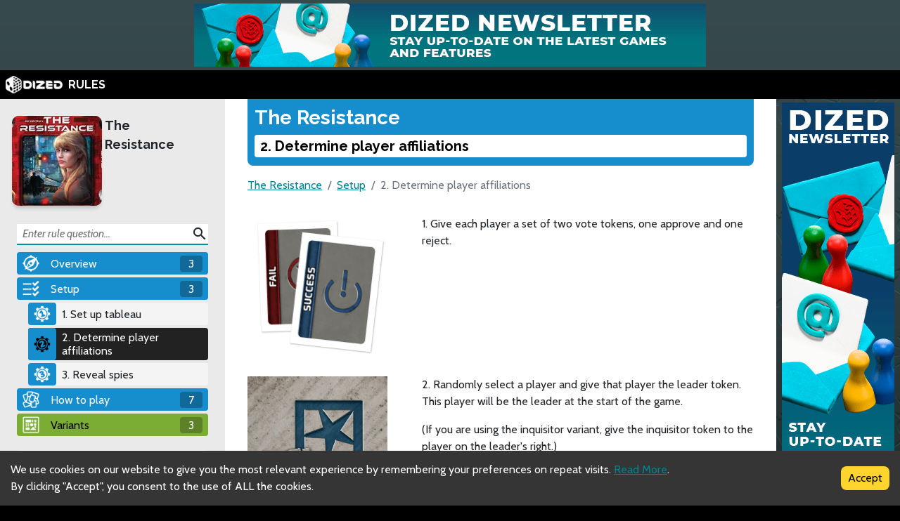

--- FILE ---
content_type: text/html; charset=utf-8
request_url: https://rules.dized.com/game/9OaGH1vkT_elPOtNXKwv4w/eEw_mgZhRn6ldwWcDWJMkg/2-determine-player-affiliations
body_size: 10803
content:
<!DOCTYPE html><html lang="en"><head><meta charSet="utf-8"/><link rel="icon" href="/favicon.ico"/><title>Dized Rules | The Resistance | 2. Determine player affiliations</title><meta name="description" content="The Resistance pits a small group of resistance fighters against a powerful and corrupt government. Players are either members of the Resistance attempting to launch a series of daring missions, or spies from the government that have infiltrated their ranks. The sabotage of a single spy can take down a resistance mission, so you must figure out who you can trust and choose your teams carefully, or lose your freedom forever.  "/><meta name="viewport" content="width=device-width, initial-scale=1"/><meta property="og:description" content="The Resistance pits a small group of resistance fighters against a powerful and corrupt government. Players are either members of the Resistance attempting to launch a series of daring missions, or spies from the government that have infiltrated their ranks. The sabotage of a single spy can take down a resistance mission, so you must figure out who you can trust and choose your teams carefully, or lose your freedom forever.  "/><meta property="og:image" content="https://assets.dized.app/game/f4e6861f-5be4-4ff7-a53c-eb4d5cac2fe3/en-US/9c0c67a4c9c0ef3aa4c350177f864e12/52b7a95b-15cc-494f-abdd-4479375e5233-53d395ea898558c0533ce2c78148d358.jpg?datafp=3d516f53ba990364f2febd6dd8014384"/><meta property="og:image:alt" content="The Resistance"/><meta property="og:image:width" content="256"/><meta property="og:image:height" content="256"/><meta property="og:locale" content="en"/><meta property="og:site_name" content="Dized Rules"/><meta property="og:title" content="Dized Rules | The Resistance | 2. Determine player affiliations"/><meta property="og:type" content="website"/><meta property="og:url" content="https://rules.dized.com/game/9OaGH1vkT_elPOtNXKwv4w/eEw_mgZhRn6ldwWcDWJMkg/2-determine-player-affiliations"/><link rel="canonical" href="https://rules.dized.com/game/9OaGH1vkT_elPOtNXKwv4w/eEw_mgZhRn6ldwWcDWJMkg/2-determine-player-affiliations"/><meta name="twitter:card" content="summary_large_image"/><meta name="twitter:site" content="@getdized"/><style>
    .rule-palette-0 {
      color: #FFFFFF !important;
      background-color: #E62B2B !important;
    }
  
    .rule-palette-1 {
      color: #000000 !important;
      background-color: #FF870D !important;
    }
  
    .rule-palette-2 {
      color: #000000 !important;
      background-color: #FFC903 !important;
    }
  
    .rule-palette-3 {
      color: #000000 !important;
      background-color: #B8D009 !important;
    }
  
    .rule-palette-4 {
      color: #000000 !important;
      background-color: #7BAD35 !important;
    }
  
    .rule-palette-5 {
      color: #FFFFFF !important;
      background-color: #168DCC !important;
    }
  
    .rule-palette-6 {
      color: #000000 !important;
      background-color: #58A2C1 !important;
    }
  
    .rule-palette-7 {
      color: #000000 !important;
      background-color: #A1C0CE !important;
    }
  
    .rule-palette-8 {
      color: #000000 !important;
      background-color: #BC8BB4 !important;
    }
  
    .rule-palette-9 {
      color: #000000 !important;
      background-color: #9074C4 !important;
    }
  
    .rule-palette-10 {
      color: #000000 !important;
      background-color: #A87E74 !important;
    }
  
    .rule-palette-11 {
      color: #000000 !important;
      background-color: #A5997D !important;
    }
  </style><script type="application/ld+json">{"@context":"https://schema.org","@type":"BreadcrumbList","itemListElement":[{"@type":"ListItem","position":1,"item":"https://rules.dized.com/","name":"Dized Rules"},{"@type":"ListItem","position":2,"item":"https://rules.dized.com/game/9OaGH1vkT_elPOtNXKwv4w/the-resistance","name":"The Resistance"},{"@type":"ListItem","position":3,"item":"https://rules.dized.com/game/9OaGH1vkT_elPOtNXKwv4w/mN9EpspxRSqkM8VZmoGz2w/setup","name":"Setup"},{"@type":"ListItem","position":4,"item":"https://rules.dized.com/game/9OaGH1vkT_elPOtNXKwv4w/eEw_mgZhRn6ldwWcDWJMkg/2-determine-player-affiliations","name":"2. Determine player affiliations"}]}</script><meta name="next-head-count" content="20"/><script type="application/javascript">
                if (window.__REACT_DEVTOOLS_GLOBAL_HOOK__)
                  __REACT_DEVTOOLS_GLOBAL_HOOK__.inject = function () {};
              </script><link rel="preconnect" href="https://fonts.gstatic.com" crossorigin /><link rel="preload" href="/_next/static/css/605e9bcd349c7127.css" as="style"/><link rel="stylesheet" href="/_next/static/css/605e9bcd349c7127.css" data-n-g=""/><noscript data-n-css=""></noscript><script defer="" nomodule="" src="/_next/static/chunks/polyfills-c67a75d1b6f99dc8.js"></script><script src="/_next/static/chunks/webpack-3433a2a2d0cf6fb6.js" defer=""></script><script src="/_next/static/chunks/framework-715a76d8b0695da7.js" defer=""></script><script src="/_next/static/chunks/main-1ab914a6df75bc51.js" defer=""></script><script src="/_next/static/chunks/pages/_app-2095c789424e8989.js" defer=""></script><script src="/_next/static/chunks/816-05ca0a1bc2462d2f.js" defer=""></script><script src="/_next/static/chunks/311-0321999b6db3d716.js" defer=""></script><script src="/_next/static/chunks/493-cab0a6cff4aee13f.js" defer=""></script><script src="/_next/static/chunks/pages/game/%5BgameIdSlug%5D/%5B%5B...slugs%5D%5D-61e07aa7e3ec1872.js" defer=""></script><script src="/_next/static/lBnAOEyh4ZosMY4ZGKleX/_buildManifest.js" defer=""></script><script src="/_next/static/lBnAOEyh4ZosMY4ZGKleX/_ssgManifest.js" defer=""></script><style data-href="https://fonts.googleapis.com/css2?family=Material+Icons&family=Cabin:ital,wght@0,400;0,700;1,400;1,700&family=Raleway:ital,wght@0,400;0,700;1,400;1,700&display=swap">@font-face{font-family:'Cabin';font-style:italic;font-weight:400;font-stretch:normal;font-display:swap;src:url(https://fonts.gstatic.com/l/font?kit=u-4V0qWljRw-Pd815fNqc8T_wAFcX-c37MPiNYlWniJ2hJXHx_KlwQ&skey=72a025bcae5df692&v=v35) format('woff')}@font-face{font-family:'Cabin';font-style:italic;font-weight:700;font-stretch:normal;font-display:swap;src:url(https://fonts.gstatic.com/l/font?kit=u-4V0qWljRw-Pd815fNqc8T_wAFcX-c37MPiNYlWniJ2hJXHIPWlwQ&skey=72a025bcae5df692&v=v35) format('woff')}@font-face{font-family:'Cabin';font-style:normal;font-weight:400;font-stretch:normal;font-display:swap;src:url(https://fonts.gstatic.com/l/font?kit=u-4X0qWljRw-PfU81xCKCpdpbgZJl6XFpfEd7eA9BIxxkV2EL7I&skey=d53a2c61c6b52b74&v=v35) format('woff')}@font-face{font-family:'Cabin';font-style:normal;font-weight:700;font-stretch:normal;font-display:swap;src:url(https://fonts.gstatic.com/l/font?kit=u-4X0qWljRw-PfU81xCKCpdpbgZJl6XFpfEd7eA9BIxxkbqDL7I&skey=d53a2c61c6b52b74&v=v35) format('woff')}@font-face{font-family:'Material Icons';font-style:normal;font-weight:400;font-display:swap;src:url(https://fonts.gstatic.com/l/font?kit=flUhRq6tzZclQEJ-Vdg-IuiaDsNa&skey=4fbfe4498ec2960a&v=v145) format('woff')}@font-face{font-family:'Raleway';font-style:italic;font-weight:400;font-display:swap;src:url(https://fonts.gstatic.com/l/font?kit=1Pt_g8zYS_SKggPNyCgSQamb1W0lwk4S4WjMPrc&skey=bf44ee29381a37b0&v=v37) format('woff')}@font-face{font-family:'Raleway';font-style:italic;font-weight:700;font-display:swap;src:url(https://fonts.gstatic.com/l/font?kit=1Pt_g8zYS_SKggPNyCgSQamb1W0lwk4S4Y_LPrc&skey=bf44ee29381a37b0&v=v37) format('woff')}@font-face{font-family:'Raleway';font-style:normal;font-weight:400;font-display:swap;src:url(https://fonts.gstatic.com/l/font?kit=1Ptxg8zYS_SKggPN4iEgvnHyvveLxVvaooCM&skey=30a27f2564731c64&v=v37) format('woff')}@font-face{font-family:'Raleway';font-style:normal;font-weight:700;font-display:swap;src:url(https://fonts.gstatic.com/l/font?kit=1Ptxg8zYS_SKggPN4iEgvnHyvveLxVs9pYCM&skey=30a27f2564731c64&v=v37) format('woff')}.material-icons{font-family:'Material Icons';font-weight:normal;font-style:normal;font-size:24px;line-height:1;letter-spacing:normal;text-transform:none;display:inline-block;white-space:nowrap;word-wrap:normal;direction:ltr;font-feature-settings:'liga'}@font-face{font-family:'Cabin';font-style:italic;font-weight:400;font-stretch:100%;font-display:swap;src:url(https://fonts.gstatic.com/s/cabin/v35/u-4g0qWljRw-Pd815fNqc8T_wAFcX-c37OnhHXisAZFxqZQ.woff2) format('woff2');unicode-range:U+0102-0103,U+0110-0111,U+0128-0129,U+0168-0169,U+01A0-01A1,U+01AF-01B0,U+0300-0301,U+0303-0304,U+0308-0309,U+0323,U+0329,U+1EA0-1EF9,U+20AB}@font-face{font-family:'Cabin';font-style:italic;font-weight:400;font-stretch:100%;font-display:swap;src:url(https://fonts.gstatic.com/s/cabin/v35/u-4g0qWljRw-Pd815fNqc8T_wAFcX-c37OngHXisAZFxqZQ.woff2) format('woff2');unicode-range:U+0100-02BA,U+02BD-02C5,U+02C7-02CC,U+02CE-02D7,U+02DD-02FF,U+0304,U+0308,U+0329,U+1D00-1DBF,U+1E00-1E9F,U+1EF2-1EFF,U+2020,U+20A0-20AB,U+20AD-20C0,U+2113,U+2C60-2C7F,U+A720-A7FF}@font-face{font-family:'Cabin';font-style:italic;font-weight:400;font-stretch:100%;font-display:swap;src:url(https://fonts.gstatic.com/s/cabin/v35/u-4g0qWljRw-Pd815fNqc8T_wAFcX-c37OnuHXisAZFx.woff2) format('woff2');unicode-range:U+0000-00FF,U+0131,U+0152-0153,U+02BB-02BC,U+02C6,U+02DA,U+02DC,U+0304,U+0308,U+0329,U+2000-206F,U+20AC,U+2122,U+2191,U+2193,U+2212,U+2215,U+FEFF,U+FFFD}@font-face{font-family:'Cabin';font-style:italic;font-weight:700;font-stretch:100%;font-display:swap;src:url(https://fonts.gstatic.com/s/cabin/v35/u-4g0qWljRw-Pd815fNqc8T_wAFcX-c37OnhHXisAZFxqZQ.woff2) format('woff2');unicode-range:U+0102-0103,U+0110-0111,U+0128-0129,U+0168-0169,U+01A0-01A1,U+01AF-01B0,U+0300-0301,U+0303-0304,U+0308-0309,U+0323,U+0329,U+1EA0-1EF9,U+20AB}@font-face{font-family:'Cabin';font-style:italic;font-weight:700;font-stretch:100%;font-display:swap;src:url(https://fonts.gstatic.com/s/cabin/v35/u-4g0qWljRw-Pd815fNqc8T_wAFcX-c37OngHXisAZFxqZQ.woff2) format('woff2');unicode-range:U+0100-02BA,U+02BD-02C5,U+02C7-02CC,U+02CE-02D7,U+02DD-02FF,U+0304,U+0308,U+0329,U+1D00-1DBF,U+1E00-1E9F,U+1EF2-1EFF,U+2020,U+20A0-20AB,U+20AD-20C0,U+2113,U+2C60-2C7F,U+A720-A7FF}@font-face{font-family:'Cabin';font-style:italic;font-weight:700;font-stretch:100%;font-display:swap;src:url(https://fonts.gstatic.com/s/cabin/v35/u-4g0qWljRw-Pd815fNqc8T_wAFcX-c37OnuHXisAZFx.woff2) format('woff2');unicode-range:U+0000-00FF,U+0131,U+0152-0153,U+02BB-02BC,U+02C6,U+02DA,U+02DC,U+0304,U+0308,U+0329,U+2000-206F,U+20AC,U+2122,U+2191,U+2193,U+2212,U+2215,U+FEFF,U+FFFD}@font-face{font-family:'Cabin';font-style:normal;font-weight:400;font-stretch:100%;font-display:swap;src:url(https://fonts.gstatic.com/s/cabin/v35/u-4i0qWljRw-PfU81xCKCpdpbgZJl6XvptnsF3-OA6Fw.woff2) format('woff2');unicode-range:U+0102-0103,U+0110-0111,U+0128-0129,U+0168-0169,U+01A0-01A1,U+01AF-01B0,U+0300-0301,U+0303-0304,U+0308-0309,U+0323,U+0329,U+1EA0-1EF9,U+20AB}@font-face{font-family:'Cabin';font-style:normal;font-weight:400;font-stretch:100%;font-display:swap;src:url(https://fonts.gstatic.com/s/cabin/v35/u-4i0qWljRw-PfU81xCKCpdpbgZJl6Xvp9nsF3-OA6Fw.woff2) format('woff2');unicode-range:U+0100-02BA,U+02BD-02C5,U+02C7-02CC,U+02CE-02D7,U+02DD-02FF,U+0304,U+0308,U+0329,U+1D00-1DBF,U+1E00-1E9F,U+1EF2-1EFF,U+2020,U+20A0-20AB,U+20AD-20C0,U+2113,U+2C60-2C7F,U+A720-A7FF}@font-face{font-family:'Cabin';font-style:normal;font-weight:400;font-stretch:100%;font-display:swap;src:url(https://fonts.gstatic.com/s/cabin/v35/u-4i0qWljRw-PfU81xCKCpdpbgZJl6XvqdnsF3-OAw.woff2) format('woff2');unicode-range:U+0000-00FF,U+0131,U+0152-0153,U+02BB-02BC,U+02C6,U+02DA,U+02DC,U+0304,U+0308,U+0329,U+2000-206F,U+20AC,U+2122,U+2191,U+2193,U+2212,U+2215,U+FEFF,U+FFFD}@font-face{font-family:'Cabin';font-style:normal;font-weight:700;font-stretch:100%;font-display:swap;src:url(https://fonts.gstatic.com/s/cabin/v35/u-4i0qWljRw-PfU81xCKCpdpbgZJl6XvptnsF3-OA6Fw.woff2) format('woff2');unicode-range:U+0102-0103,U+0110-0111,U+0128-0129,U+0168-0169,U+01A0-01A1,U+01AF-01B0,U+0300-0301,U+0303-0304,U+0308-0309,U+0323,U+0329,U+1EA0-1EF9,U+20AB}@font-face{font-family:'Cabin';font-style:normal;font-weight:700;font-stretch:100%;font-display:swap;src:url(https://fonts.gstatic.com/s/cabin/v35/u-4i0qWljRw-PfU81xCKCpdpbgZJl6Xvp9nsF3-OA6Fw.woff2) format('woff2');unicode-range:U+0100-02BA,U+02BD-02C5,U+02C7-02CC,U+02CE-02D7,U+02DD-02FF,U+0304,U+0308,U+0329,U+1D00-1DBF,U+1E00-1E9F,U+1EF2-1EFF,U+2020,U+20A0-20AB,U+20AD-20C0,U+2113,U+2C60-2C7F,U+A720-A7FF}@font-face{font-family:'Cabin';font-style:normal;font-weight:700;font-stretch:100%;font-display:swap;src:url(https://fonts.gstatic.com/s/cabin/v35/u-4i0qWljRw-PfU81xCKCpdpbgZJl6XvqdnsF3-OAw.woff2) format('woff2');unicode-range:U+0000-00FF,U+0131,U+0152-0153,U+02BB-02BC,U+02C6,U+02DA,U+02DC,U+0304,U+0308,U+0329,U+2000-206F,U+20AC,U+2122,U+2191,U+2193,U+2212,U+2215,U+FEFF,U+FFFD}@font-face{font-family:'Material Icons';font-style:normal;font-weight:400;font-display:swap;src:url(https://fonts.gstatic.com/s/materialicons/v145/flUhRq6tzZclQEJ-Vdg-IuiaDsNcIhQ8tQ.woff2) format('woff2')}@font-face{font-family:'Raleway';font-style:italic;font-weight:400;font-display:swap;src:url(https://fonts.gstatic.com/s/raleway/v37/1Ptsg8zYS_SKggPNyCg4QIFqL_KWxWMT.woff2) format('woff2');unicode-range:U+0460-052F,U+1C80-1C8A,U+20B4,U+2DE0-2DFF,U+A640-A69F,U+FE2E-FE2F}@font-face{font-family:'Raleway';font-style:italic;font-weight:400;font-display:swap;src:url(https://fonts.gstatic.com/s/raleway/v37/1Ptsg8zYS_SKggPNyCg4SYFqL_KWxWMT.woff2) format('woff2');unicode-range:U+0301,U+0400-045F,U+0490-0491,U+04B0-04B1,U+2116}@font-face{font-family:'Raleway';font-style:italic;font-weight:400;font-display:swap;src:url(https://fonts.gstatic.com/s/raleway/v37/1Ptsg8zYS_SKggPNyCg4QoFqL_KWxWMT.woff2) format('woff2');unicode-range:U+0102-0103,U+0110-0111,U+0128-0129,U+0168-0169,U+01A0-01A1,U+01AF-01B0,U+0300-0301,U+0303-0304,U+0308-0309,U+0323,U+0329,U+1EA0-1EF9,U+20AB}@font-face{font-family:'Raleway';font-style:italic;font-weight:400;font-display:swap;src:url(https://fonts.gstatic.com/s/raleway/v37/1Ptsg8zYS_SKggPNyCg4Q4FqL_KWxWMT.woff2) format('woff2');unicode-range:U+0100-02BA,U+02BD-02C5,U+02C7-02CC,U+02CE-02D7,U+02DD-02FF,U+0304,U+0308,U+0329,U+1D00-1DBF,U+1E00-1E9F,U+1EF2-1EFF,U+2020,U+20A0-20AB,U+20AD-20C0,U+2113,U+2C60-2C7F,U+A720-A7FF}@font-face{font-family:'Raleway';font-style:italic;font-weight:400;font-display:swap;src:url(https://fonts.gstatic.com/s/raleway/v37/1Ptsg8zYS_SKggPNyCg4TYFqL_KWxQ.woff2) format('woff2');unicode-range:U+0000-00FF,U+0131,U+0152-0153,U+02BB-02BC,U+02C6,U+02DA,U+02DC,U+0304,U+0308,U+0329,U+2000-206F,U+20AC,U+2122,U+2191,U+2193,U+2212,U+2215,U+FEFF,U+FFFD}@font-face{font-family:'Raleway';font-style:italic;font-weight:700;font-display:swap;src:url(https://fonts.gstatic.com/s/raleway/v37/1Ptsg8zYS_SKggPNyCg4QIFqL_KWxWMT.woff2) format('woff2');unicode-range:U+0460-052F,U+1C80-1C8A,U+20B4,U+2DE0-2DFF,U+A640-A69F,U+FE2E-FE2F}@font-face{font-family:'Raleway';font-style:italic;font-weight:700;font-display:swap;src:url(https://fonts.gstatic.com/s/raleway/v37/1Ptsg8zYS_SKggPNyCg4SYFqL_KWxWMT.woff2) format('woff2');unicode-range:U+0301,U+0400-045F,U+0490-0491,U+04B0-04B1,U+2116}@font-face{font-family:'Raleway';font-style:italic;font-weight:700;font-display:swap;src:url(https://fonts.gstatic.com/s/raleway/v37/1Ptsg8zYS_SKggPNyCg4QoFqL_KWxWMT.woff2) format('woff2');unicode-range:U+0102-0103,U+0110-0111,U+0128-0129,U+0168-0169,U+01A0-01A1,U+01AF-01B0,U+0300-0301,U+0303-0304,U+0308-0309,U+0323,U+0329,U+1EA0-1EF9,U+20AB}@font-face{font-family:'Raleway';font-style:italic;font-weight:700;font-display:swap;src:url(https://fonts.gstatic.com/s/raleway/v37/1Ptsg8zYS_SKggPNyCg4Q4FqL_KWxWMT.woff2) format('woff2');unicode-range:U+0100-02BA,U+02BD-02C5,U+02C7-02CC,U+02CE-02D7,U+02DD-02FF,U+0304,U+0308,U+0329,U+1D00-1DBF,U+1E00-1E9F,U+1EF2-1EFF,U+2020,U+20A0-20AB,U+20AD-20C0,U+2113,U+2C60-2C7F,U+A720-A7FF}@font-face{font-family:'Raleway';font-style:italic;font-weight:700;font-display:swap;src:url(https://fonts.gstatic.com/s/raleway/v37/1Ptsg8zYS_SKggPNyCg4TYFqL_KWxQ.woff2) format('woff2');unicode-range:U+0000-00FF,U+0131,U+0152-0153,U+02BB-02BC,U+02C6,U+02DA,U+02DC,U+0304,U+0308,U+0329,U+2000-206F,U+20AC,U+2122,U+2191,U+2193,U+2212,U+2215,U+FEFF,U+FFFD}@font-face{font-family:'Raleway';font-style:normal;font-weight:400;font-display:swap;src:url(https://fonts.gstatic.com/s/raleway/v37/1Ptug8zYS_SKggPNyCAIT4ttDfCmxA.woff2) format('woff2');unicode-range:U+0460-052F,U+1C80-1C8A,U+20B4,U+2DE0-2DFF,U+A640-A69F,U+FE2E-FE2F}@font-face{font-family:'Raleway';font-style:normal;font-weight:400;font-display:swap;src:url(https://fonts.gstatic.com/s/raleway/v37/1Ptug8zYS_SKggPNyCkIT4ttDfCmxA.woff2) format('woff2');unicode-range:U+0301,U+0400-045F,U+0490-0491,U+04B0-04B1,U+2116}@font-face{font-family:'Raleway';font-style:normal;font-weight:400;font-display:swap;src:url(https://fonts.gstatic.com/s/raleway/v37/1Ptug8zYS_SKggPNyCIIT4ttDfCmxA.woff2) format('woff2');unicode-range:U+0102-0103,U+0110-0111,U+0128-0129,U+0168-0169,U+01A0-01A1,U+01AF-01B0,U+0300-0301,U+0303-0304,U+0308-0309,U+0323,U+0329,U+1EA0-1EF9,U+20AB}@font-face{font-family:'Raleway';font-style:normal;font-weight:400;font-display:swap;src:url(https://fonts.gstatic.com/s/raleway/v37/1Ptug8zYS_SKggPNyCMIT4ttDfCmxA.woff2) format('woff2');unicode-range:U+0100-02BA,U+02BD-02C5,U+02C7-02CC,U+02CE-02D7,U+02DD-02FF,U+0304,U+0308,U+0329,U+1D00-1DBF,U+1E00-1E9F,U+1EF2-1EFF,U+2020,U+20A0-20AB,U+20AD-20C0,U+2113,U+2C60-2C7F,U+A720-A7FF}@font-face{font-family:'Raleway';font-style:normal;font-weight:400;font-display:swap;src:url(https://fonts.gstatic.com/s/raleway/v37/1Ptug8zYS_SKggPNyC0IT4ttDfA.woff2) format('woff2');unicode-range:U+0000-00FF,U+0131,U+0152-0153,U+02BB-02BC,U+02C6,U+02DA,U+02DC,U+0304,U+0308,U+0329,U+2000-206F,U+20AC,U+2122,U+2191,U+2193,U+2212,U+2215,U+FEFF,U+FFFD}@font-face{font-family:'Raleway';font-style:normal;font-weight:700;font-display:swap;src:url(https://fonts.gstatic.com/s/raleway/v37/1Ptug8zYS_SKggPNyCAIT4ttDfCmxA.woff2) format('woff2');unicode-range:U+0460-052F,U+1C80-1C8A,U+20B4,U+2DE0-2DFF,U+A640-A69F,U+FE2E-FE2F}@font-face{font-family:'Raleway';font-style:normal;font-weight:700;font-display:swap;src:url(https://fonts.gstatic.com/s/raleway/v37/1Ptug8zYS_SKggPNyCkIT4ttDfCmxA.woff2) format('woff2');unicode-range:U+0301,U+0400-045F,U+0490-0491,U+04B0-04B1,U+2116}@font-face{font-family:'Raleway';font-style:normal;font-weight:700;font-display:swap;src:url(https://fonts.gstatic.com/s/raleway/v37/1Ptug8zYS_SKggPNyCIIT4ttDfCmxA.woff2) format('woff2');unicode-range:U+0102-0103,U+0110-0111,U+0128-0129,U+0168-0169,U+01A0-01A1,U+01AF-01B0,U+0300-0301,U+0303-0304,U+0308-0309,U+0323,U+0329,U+1EA0-1EF9,U+20AB}@font-face{font-family:'Raleway';font-style:normal;font-weight:700;font-display:swap;src:url(https://fonts.gstatic.com/s/raleway/v37/1Ptug8zYS_SKggPNyCMIT4ttDfCmxA.woff2) format('woff2');unicode-range:U+0100-02BA,U+02BD-02C5,U+02C7-02CC,U+02CE-02D7,U+02DD-02FF,U+0304,U+0308,U+0329,U+1D00-1DBF,U+1E00-1E9F,U+1EF2-1EFF,U+2020,U+20A0-20AB,U+20AD-20C0,U+2113,U+2C60-2C7F,U+A720-A7FF}@font-face{font-family:'Raleway';font-style:normal;font-weight:700;font-display:swap;src:url(https://fonts.gstatic.com/s/raleway/v37/1Ptug8zYS_SKggPNyC0IT4ttDfA.woff2) format('woff2');unicode-range:U+0000-00FF,U+0131,U+0152-0153,U+02BB-02BC,U+02C6,U+02DA,U+02DC,U+0304,U+0308,U+0329,U+2000-206F,U+20AC,U+2122,U+2191,U+2193,U+2212,U+2215,U+FEFF,U+FFFD}.material-icons{font-family:'Material Icons';font-weight:normal;font-style:normal;font-size:24px;line-height:1;letter-spacing:normal;text-transform:none;display:inline-block;white-space:nowrap;word-wrap:normal;direction:ltr;-webkit-font-feature-settings:'liga';-webkit-font-smoothing:antialiased}</style></head><body><div id="__next"><div class="layout-root-container"><div class="layout-header-ads-container"><div style="display:flex;justify-content:center;align-items:center;max-height:100px;width:100%;overflow:hidden"></div></div><div class="layout-header-notch-hidden" style="min-height:0px;max-height:0px"></div><div class="layout-header-container"><a href="/"><span style="box-sizing:border-box;display:inline-block;overflow:hidden;width:initial;height:initial;background:none;opacity:1;border:0;margin:0;padding:0;position:relative;max-width:100%"><span style="box-sizing:border-box;display:block;width:initial;height:initial;background:none;opacity:1;border:0;margin:0;padding:0;max-width:100%"><img style="display:block;max-width:100%;width:initial;height:initial;background:none;opacity:1;border:0;margin:0;padding:0" alt="" aria-hidden="true" src="data:image/svg+xml,%3csvg%20xmlns=%27http://www.w3.org/2000/svg%27%20version=%271.1%27%20width=%2781%27%20height=%2725%27/%3e"/></span><img alt="Dized" src="[data-uri]" decoding="async" data-nimg="intrinsic" style="position:absolute;top:0;left:0;bottom:0;right:0;box-sizing:border-box;padding:0;border:none;margin:auto;display:block;width:0;height:0;min-width:100%;max-width:100%;min-height:100%;max-height:100%"/><noscript><img alt="Dized" srcSet="/_next/image?url=%2Fimages%2Fdized_logo.png&amp;w=96&amp;q=75 1x, /_next/image?url=%2Fimages%2Fdized_logo.png&amp;w=256&amp;q=75 2x" src="/_next/image?url=%2Fimages%2Fdized_logo.png&amp;w=256&amp;q=75" decoding="async" data-nimg="intrinsic" style="position:absolute;top:0;left:0;bottom:0;right:0;box-sizing:border-box;padding:0;border:none;margin:auto;display:block;width:0;height:0;min-width:100%;max-width:100%;min-height:100%;max-height:100%" loading="lazy"/></noscript></span>  <!-- -->RULES</a></div><div class="layout-content-container"><div class="menu-container "><div class="game-info-container"><div class="game-info-left"><a rel="noopener noreferrer" target="_blank" class="game-info-image" href="https://app.dized.com/game/9OaGH1vkT_elPOtNXKwv4w/the-resistance"><span style="box-sizing:border-box;display:inline-block;overflow:hidden;width:initial;height:initial;background:none;opacity:1;border:0;margin:0;padding:0;position:relative;max-width:100%"><span style="box-sizing:border-box;display:block;width:initial;height:initial;background:none;opacity:1;border:0;margin:0;padding:0;max-width:100%"><img style="display:block;max-width:100%;width:initial;height:initial;background:none;opacity:1;border:0;margin:0;padding:0" alt="" aria-hidden="true" src="data:image/svg+xml,%3csvg%20xmlns=%27http://www.w3.org/2000/svg%27%20version=%271.1%27%20width=%27128%27%20height=%27128%27/%3e"/></span><img alt="The Resistance" src="[data-uri]" decoding="async" data-nimg="intrinsic" style="position:absolute;top:0;left:0;bottom:0;right:0;box-sizing:border-box;padding:0;border:none;margin:auto;display:block;width:0;height:0;min-width:100%;max-width:100%;min-height:100%;max-height:100%"/><noscript><img alt="The Resistance" srcSet="/_next/image?url=https%3A%2F%2Fassets.dized.app%2Fgame%2Ff4e6861f-5be4-4ff7-a53c-eb4d5cac2fe3%2Fen-US%2F9c0c67a4c9c0ef3aa4c350177f864e12%2F52b7a95b-15cc-494f-abdd-4479375e5233-53d395ea898558c0533ce2c78148d358.jpg%3Fdatafp%3D3d516f53ba990364f2febd6dd8014384&amp;w=128&amp;q=75 1x, /_next/image?url=https%3A%2F%2Fassets.dized.app%2Fgame%2Ff4e6861f-5be4-4ff7-a53c-eb4d5cac2fe3%2Fen-US%2F9c0c67a4c9c0ef3aa4c350177f864e12%2F52b7a95b-15cc-494f-abdd-4479375e5233-53d395ea898558c0533ce2c78148d358.jpg%3Fdatafp%3D3d516f53ba990364f2febd6dd8014384&amp;w=256&amp;q=75 2x" src="/_next/image?url=https%3A%2F%2Fassets.dized.app%2Fgame%2Ff4e6861f-5be4-4ff7-a53c-eb4d5cac2fe3%2Fen-US%2F9c0c67a4c9c0ef3aa4c350177f864e12%2F52b7a95b-15cc-494f-abdd-4479375e5233-53d395ea898558c0533ce2c78148d358.jpg%3Fdatafp%3D3d516f53ba990364f2febd6dd8014384&amp;w=256&amp;q=75" decoding="async" data-nimg="intrinsic" style="position:absolute;top:0;left:0;bottom:0;right:0;box-sizing:border-box;padding:0;border:none;margin:auto;display:block;width:0;height:0;min-width:100%;max-width:100%;min-height:100%;max-height:100%" loading="lazy"/></noscript></span></a></div><div class="game-info-right"><a class="game-info-title" href="/game/9OaGH1vkT_elPOtNXKwv4w/the-resistance">The Resistance</a></div></div><div class="menu-level-container "><div class="link-container rule-palette-5 "><div class="category-icon "><span style="box-sizing:border-box;display:inline-block;overflow:hidden;width:initial;height:initial;background:none;opacity:1;border:0;margin:0;padding:0;position:relative;max-width:100%"><span style="box-sizing:border-box;display:block;width:initial;height:initial;background:none;opacity:1;border:0;margin:0;padding:0;max-width:100%"><img style="display:block;max-width:100%;width:initial;height:initial;background:none;opacity:1;border:0;margin:0;padding:0" alt="" aria-hidden="true" src="data:image/svg+xml,%3csvg%20xmlns=%27http://www.w3.org/2000/svg%27%20version=%271.1%27%20width=%2724%27%20height=%2724%27/%3e"/></span><img alt="Overview" src="[data-uri]" decoding="async" data-nimg="intrinsic" style="position:absolute;top:0;left:0;bottom:0;right:0;box-sizing:border-box;padding:0;border:none;margin:auto;display:block;width:0;height:0;min-width:100%;max-width:100%;min-height:100%;max-height:100%"/><noscript><img alt="Overview" srcSet="/_next/image?url=https%3A%2F%2Fassets.dized.app%2Fproject%2F2fcda489-19a4-4699-a1a1-96fbbd907d70%2Fen-US%2Feb51938ff9a3aaa135a6ae051260d1ab%2F1a14d2ed-de2f-4dc2-98f5-949f436525d6-c6a0043f67d5107206b77c36d1272596.png&amp;w=32&amp;q=75 1x, /_next/image?url=https%3A%2F%2Fassets.dized.app%2Fproject%2F2fcda489-19a4-4699-a1a1-96fbbd907d70%2Fen-US%2Feb51938ff9a3aaa135a6ae051260d1ab%2F1a14d2ed-de2f-4dc2-98f5-949f436525d6-c6a0043f67d5107206b77c36d1272596.png&amp;w=48&amp;q=75 2x" src="/_next/image?url=https%3A%2F%2Fassets.dized.app%2Fproject%2F2fcda489-19a4-4699-a1a1-96fbbd907d70%2Fen-US%2Feb51938ff9a3aaa135a6ae051260d1ab%2F1a14d2ed-de2f-4dc2-98f5-949f436525d6-c6a0043f67d5107206b77c36d1272596.png&amp;w=48&amp;q=75" decoding="async" data-nimg="intrinsic" style="position:absolute;top:0;left:0;bottom:0;right:0;box-sizing:border-box;padding:0;border:none;margin:auto;display:block;width:0;height:0;min-width:100%;max-width:100%;min-height:100%;max-height:100%" loading="lazy"/></noscript></span></div><a disabled="" href="/game/9OaGH1vkT_elPOtNXKwv4w/rk7qsnT8SUWUcrw6gj3N-g/overview">Overview</a><div class="link-rules-counter" title="There are 3 rule(s) and 0 sub categories under this category">3</div></div><div class="link-list-container menu-level-is-hidden"><div class="link-container  "><div class="category-icon rule-palette-5"><span style="box-sizing:border-box;display:inline-block;overflow:hidden;width:initial;height:initial;background:none;opacity:1;border:0;margin:0;padding:0;position:relative;max-width:100%"><span style="box-sizing:border-box;display:block;width:initial;height:initial;background:none;opacity:1;border:0;margin:0;padding:0;max-width:100%"><img style="display:block;max-width:100%;width:initial;height:initial;background:none;opacity:1;border:0;margin:0;padding:0" alt="" aria-hidden="true" src="data:image/svg+xml,%3csvg%20xmlns=%27http://www.w3.org/2000/svg%27%20version=%271.1%27%20width=%2724%27%20height=%2724%27/%3e"/></span><img alt="Introduction" src="[data-uri]" decoding="async" data-nimg="intrinsic" style="position:absolute;top:0;left:0;bottom:0;right:0;box-sizing:border-box;padding:0;border:none;margin:auto;display:block;width:0;height:0;min-width:100%;max-width:100%;min-height:100%;max-height:100%"/><noscript><img alt="Introduction" srcSet="/_next/image?url=https%3A%2F%2Fassets.dized.app%2Fproject%2F2fcda489-19a4-4699-a1a1-96fbbd907d70%2Fen-US%2Feb51938ff9a3aaa135a6ae051260d1ab%2F3a326acf-d29b-4895-a349-a4d42bb29bff-c6a0043f67d5107206b77c36d1272596.png&amp;w=32&amp;q=75 1x, /_next/image?url=https%3A%2F%2Fassets.dized.app%2Fproject%2F2fcda489-19a4-4699-a1a1-96fbbd907d70%2Fen-US%2Feb51938ff9a3aaa135a6ae051260d1ab%2F3a326acf-d29b-4895-a349-a4d42bb29bff-c6a0043f67d5107206b77c36d1272596.png&amp;w=48&amp;q=75 2x" src="/_next/image?url=https%3A%2F%2Fassets.dized.app%2Fproject%2F2fcda489-19a4-4699-a1a1-96fbbd907d70%2Fen-US%2Feb51938ff9a3aaa135a6ae051260d1ab%2F3a326acf-d29b-4895-a349-a4d42bb29bff-c6a0043f67d5107206b77c36d1272596.png&amp;w=48&amp;q=75" decoding="async" data-nimg="intrinsic" style="position:absolute;top:0;left:0;bottom:0;right:0;box-sizing:border-box;padding:0;border:none;margin:auto;display:block;width:0;height:0;min-width:100%;max-width:100%;min-height:100%;max-height:100%" loading="lazy"/></noscript></span></div><a href="/game/9OaGH1vkT_elPOtNXKwv4w/iHXYV5kpQSC5wc0SZaGJqg/introduction">Introduction</a><div></div></div><div class="link-container  "><div class="category-icon rule-palette-5"><span style="box-sizing:border-box;display:inline-block;overflow:hidden;width:initial;height:initial;background:none;opacity:1;border:0;margin:0;padding:0;position:relative;max-width:100%"><span style="box-sizing:border-box;display:block;width:initial;height:initial;background:none;opacity:1;border:0;margin:0;padding:0;max-width:100%"><img style="display:block;max-width:100%;width:initial;height:initial;background:none;opacity:1;border:0;margin:0;padding:0" alt="" aria-hidden="true" src="data:image/svg+xml,%3csvg%20xmlns=%27http://www.w3.org/2000/svg%27%20version=%271.1%27%20width=%2724%27%20height=%2724%27/%3e"/></span><img alt="Game end and winning" src="[data-uri]" decoding="async" data-nimg="intrinsic" style="position:absolute;top:0;left:0;bottom:0;right:0;box-sizing:border-box;padding:0;border:none;margin:auto;display:block;width:0;height:0;min-width:100%;max-width:100%;min-height:100%;max-height:100%"/><noscript><img alt="Game end and winning" srcSet="/_next/image?url=https%3A%2F%2Fassets.dized.app%2Fproject%2F2fcda489-19a4-4699-a1a1-96fbbd907d70%2Fen-US%2Feb51938ff9a3aaa135a6ae051260d1ab%2F9041956b-68b7-4579-b939-ca4626bc210e-c6a0043f67d5107206b77c36d1272596.png&amp;w=32&amp;q=75 1x, /_next/image?url=https%3A%2F%2Fassets.dized.app%2Fproject%2F2fcda489-19a4-4699-a1a1-96fbbd907d70%2Fen-US%2Feb51938ff9a3aaa135a6ae051260d1ab%2F9041956b-68b7-4579-b939-ca4626bc210e-c6a0043f67d5107206b77c36d1272596.png&amp;w=48&amp;q=75 2x" src="/_next/image?url=https%3A%2F%2Fassets.dized.app%2Fproject%2F2fcda489-19a4-4699-a1a1-96fbbd907d70%2Fen-US%2Feb51938ff9a3aaa135a6ae051260d1ab%2F9041956b-68b7-4579-b939-ca4626bc210e-c6a0043f67d5107206b77c36d1272596.png&amp;w=48&amp;q=75" decoding="async" data-nimg="intrinsic" style="position:absolute;top:0;left:0;bottom:0;right:0;box-sizing:border-box;padding:0;border:none;margin:auto;display:block;width:0;height:0;min-width:100%;max-width:100%;min-height:100%;max-height:100%" loading="lazy"/></noscript></span></div><a href="/game/9OaGH1vkT_elPOtNXKwv4w/H7Z68dU7T_-9vVUvLDLeeA/game-end-and-winning">Game end and winning</a><div></div></div><div class="link-container  "><div class="category-icon rule-palette-5"><span style="box-sizing:border-box;display:inline-block;overflow:hidden;width:initial;height:initial;background:none;opacity:1;border:0;margin:0;padding:0;position:relative;max-width:100%"><span style="box-sizing:border-box;display:block;width:initial;height:initial;background:none;opacity:1;border:0;margin:0;padding:0;max-width:100%"><img style="display:block;max-width:100%;width:initial;height:initial;background:none;opacity:1;border:0;margin:0;padding:0" alt="" aria-hidden="true" src="data:image/svg+xml,%3csvg%20xmlns=%27http://www.w3.org/2000/svg%27%20version=%271.1%27%20width=%2724%27%20height=%2724%27/%3e"/></span><img alt="Discussion and secret information" src="[data-uri]" decoding="async" data-nimg="intrinsic" style="position:absolute;top:0;left:0;bottom:0;right:0;box-sizing:border-box;padding:0;border:none;margin:auto;display:block;width:0;height:0;min-width:100%;max-width:100%;min-height:100%;max-height:100%"/><noscript><img alt="Discussion and secret information" srcSet="/_next/image?url=https%3A%2F%2Fassets.dized.app%2Fproject%2F2fcda489-19a4-4699-a1a1-96fbbd907d70%2Fen-US%2Feb51938ff9a3aaa135a6ae051260d1ab%2F7eee39b5-c831-4cac-9994-0a0ee8627454-c6a0043f67d5107206b77c36d1272596.png&amp;w=32&amp;q=75 1x, /_next/image?url=https%3A%2F%2Fassets.dized.app%2Fproject%2F2fcda489-19a4-4699-a1a1-96fbbd907d70%2Fen-US%2Feb51938ff9a3aaa135a6ae051260d1ab%2F7eee39b5-c831-4cac-9994-0a0ee8627454-c6a0043f67d5107206b77c36d1272596.png&amp;w=48&amp;q=75 2x" src="/_next/image?url=https%3A%2F%2Fassets.dized.app%2Fproject%2F2fcda489-19a4-4699-a1a1-96fbbd907d70%2Fen-US%2Feb51938ff9a3aaa135a6ae051260d1ab%2F7eee39b5-c831-4cac-9994-0a0ee8627454-c6a0043f67d5107206b77c36d1272596.png&amp;w=48&amp;q=75" decoding="async" data-nimg="intrinsic" style="position:absolute;top:0;left:0;bottom:0;right:0;box-sizing:border-box;padding:0;border:none;margin:auto;display:block;width:0;height:0;min-width:100%;max-width:100%;min-height:100%;max-height:100%" loading="lazy"/></noscript></span></div><a href="/game/9OaGH1vkT_elPOtNXKwv4w/5CzmexvETcKgzr4D8i1LJA/discussion-and-secret-information">Discussion and secret information</a><div></div></div></div></div><div class="menu-level-container "><div class="link-container rule-palette-5 "><div class="category-icon "><span style="box-sizing:border-box;display:inline-block;overflow:hidden;width:initial;height:initial;background:none;opacity:1;border:0;margin:0;padding:0;position:relative;max-width:100%"><span style="box-sizing:border-box;display:block;width:initial;height:initial;background:none;opacity:1;border:0;margin:0;padding:0;max-width:100%"><img style="display:block;max-width:100%;width:initial;height:initial;background:none;opacity:1;border:0;margin:0;padding:0" alt="" aria-hidden="true" src="data:image/svg+xml,%3csvg%20xmlns=%27http://www.w3.org/2000/svg%27%20version=%271.1%27%20width=%2724%27%20height=%2724%27/%3e"/></span><img alt="Setup" src="[data-uri]" decoding="async" data-nimg="intrinsic" style="position:absolute;top:0;left:0;bottom:0;right:0;box-sizing:border-box;padding:0;border:none;margin:auto;display:block;width:0;height:0;min-width:100%;max-width:100%;min-height:100%;max-height:100%"/><noscript><img alt="Setup" srcSet="/_next/image?url=https%3A%2F%2Fassets.dized.app%2Fproject%2F2fcda489-19a4-4699-a1a1-96fbbd907d70%2Fen-US%2Feb51938ff9a3aaa135a6ae051260d1ab%2F37f72948-7811-4491-b5f4-e6e3377909a6-c6a0043f67d5107206b77c36d1272596.png&amp;w=32&amp;q=75 1x, /_next/image?url=https%3A%2F%2Fassets.dized.app%2Fproject%2F2fcda489-19a4-4699-a1a1-96fbbd907d70%2Fen-US%2Feb51938ff9a3aaa135a6ae051260d1ab%2F37f72948-7811-4491-b5f4-e6e3377909a6-c6a0043f67d5107206b77c36d1272596.png&amp;w=48&amp;q=75 2x" src="/_next/image?url=https%3A%2F%2Fassets.dized.app%2Fproject%2F2fcda489-19a4-4699-a1a1-96fbbd907d70%2Fen-US%2Feb51938ff9a3aaa135a6ae051260d1ab%2F37f72948-7811-4491-b5f4-e6e3377909a6-c6a0043f67d5107206b77c36d1272596.png&amp;w=48&amp;q=75" decoding="async" data-nimg="intrinsic" style="position:absolute;top:0;left:0;bottom:0;right:0;box-sizing:border-box;padding:0;border:none;margin:auto;display:block;width:0;height:0;min-width:100%;max-width:100%;min-height:100%;max-height:100%" loading="lazy"/></noscript></span></div><a disabled="" href="/game/9OaGH1vkT_elPOtNXKwv4w/mN9EpspxRSqkM8VZmoGz2w/setup">Setup</a><div class="link-rules-counter" title="There are 3 rule(s) and 0 sub categories under this category">3</div></div><div class="link-list-container menu-level-is-visible"><div class="link-container  "><div class="category-icon rule-palette-5"><span style="box-sizing:border-box;display:inline-block;overflow:hidden;width:initial;height:initial;background:none;opacity:1;border:0;margin:0;padding:0;position:relative;max-width:100%"><span style="box-sizing:border-box;display:block;width:initial;height:initial;background:none;opacity:1;border:0;margin:0;padding:0;max-width:100%"><img style="display:block;max-width:100%;width:initial;height:initial;background:none;opacity:1;border:0;margin:0;padding:0" alt="" aria-hidden="true" src="data:image/svg+xml,%3csvg%20xmlns=%27http://www.w3.org/2000/svg%27%20version=%271.1%27%20width=%2724%27%20height=%2724%27/%3e"/></span><img alt="1. Set up tableau" src="[data-uri]" decoding="async" data-nimg="intrinsic" style="position:absolute;top:0;left:0;bottom:0;right:0;box-sizing:border-box;padding:0;border:none;margin:auto;display:block;width:0;height:0;min-width:100%;max-width:100%;min-height:100%;max-height:100%"/><noscript><img alt="1. Set up tableau" srcSet="/_next/image?url=https%3A%2F%2Fassets.dized.app%2Fproject%2F2fcda489-19a4-4699-a1a1-96fbbd907d70%2Fen-US%2Feb51938ff9a3aaa135a6ae051260d1ab%2F02f3b6fb-913c-4e53-8bf8-b1349497a455-c6a0043f67d5107206b77c36d1272596.png&amp;w=32&amp;q=75 1x, /_next/image?url=https%3A%2F%2Fassets.dized.app%2Fproject%2F2fcda489-19a4-4699-a1a1-96fbbd907d70%2Fen-US%2Feb51938ff9a3aaa135a6ae051260d1ab%2F02f3b6fb-913c-4e53-8bf8-b1349497a455-c6a0043f67d5107206b77c36d1272596.png&amp;w=48&amp;q=75 2x" src="/_next/image?url=https%3A%2F%2Fassets.dized.app%2Fproject%2F2fcda489-19a4-4699-a1a1-96fbbd907d70%2Fen-US%2Feb51938ff9a3aaa135a6ae051260d1ab%2F02f3b6fb-913c-4e53-8bf8-b1349497a455-c6a0043f67d5107206b77c36d1272596.png&amp;w=48&amp;q=75" decoding="async" data-nimg="intrinsic" style="position:absolute;top:0;left:0;bottom:0;right:0;box-sizing:border-box;padding:0;border:none;margin:auto;display:block;width:0;height:0;min-width:100%;max-width:100%;min-height:100%;max-height:100%" loading="lazy"/></noscript></span></div><a href="/game/9OaGH1vkT_elPOtNXKwv4w/d6RRDK4xTkCaUfzxT9uIHg/1-set-up-tableau">1. Set up tableau</a><div></div></div><div class="link-container  current-page"><div class="category-icon rule-palette-5"><span style="box-sizing:border-box;display:inline-block;overflow:hidden;width:initial;height:initial;background:none;opacity:1;border:0;margin:0;padding:0;position:relative;max-width:100%"><span style="box-sizing:border-box;display:block;width:initial;height:initial;background:none;opacity:1;border:0;margin:0;padding:0;max-width:100%"><img style="display:block;max-width:100%;width:initial;height:initial;background:none;opacity:1;border:0;margin:0;padding:0" alt="" aria-hidden="true" src="data:image/svg+xml,%3csvg%20xmlns=%27http://www.w3.org/2000/svg%27%20version=%271.1%27%20width=%2724%27%20height=%2724%27/%3e"/></span><img alt="2. Determine player affiliations" src="[data-uri]" decoding="async" data-nimg="intrinsic" style="position:absolute;top:0;left:0;bottom:0;right:0;box-sizing:border-box;padding:0;border:none;margin:auto;display:block;width:0;height:0;min-width:100%;max-width:100%;min-height:100%;max-height:100%"/><noscript><img alt="2. Determine player affiliations" srcSet="/_next/image?url=https%3A%2F%2Fassets.dized.app%2Fproject%2F2fcda489-19a4-4699-a1a1-96fbbd907d70%2Fen-US%2Feb51938ff9a3aaa135a6ae051260d1ab%2F5df4baf1-67ad-48a0-816a-f1b49eccc04f-c6a0043f67d5107206b77c36d1272596.png&amp;w=32&amp;q=75 1x, /_next/image?url=https%3A%2F%2Fassets.dized.app%2Fproject%2F2fcda489-19a4-4699-a1a1-96fbbd907d70%2Fen-US%2Feb51938ff9a3aaa135a6ae051260d1ab%2F5df4baf1-67ad-48a0-816a-f1b49eccc04f-c6a0043f67d5107206b77c36d1272596.png&amp;w=48&amp;q=75 2x" src="/_next/image?url=https%3A%2F%2Fassets.dized.app%2Fproject%2F2fcda489-19a4-4699-a1a1-96fbbd907d70%2Fen-US%2Feb51938ff9a3aaa135a6ae051260d1ab%2F5df4baf1-67ad-48a0-816a-f1b49eccc04f-c6a0043f67d5107206b77c36d1272596.png&amp;w=48&amp;q=75" decoding="async" data-nimg="intrinsic" style="position:absolute;top:0;left:0;bottom:0;right:0;box-sizing:border-box;padding:0;border:none;margin:auto;display:block;width:0;height:0;min-width:100%;max-width:100%;min-height:100%;max-height:100%" loading="lazy"/></noscript></span></div><a href="/game/9OaGH1vkT_elPOtNXKwv4w/eEw_mgZhRn6ldwWcDWJMkg/2-determine-player-affiliations">2. Determine player affiliations</a><div></div></div><div class="link-container  "><div class="category-icon rule-palette-5"><span style="box-sizing:border-box;display:inline-block;overflow:hidden;width:initial;height:initial;background:none;opacity:1;border:0;margin:0;padding:0;position:relative;max-width:100%"><span style="box-sizing:border-box;display:block;width:initial;height:initial;background:none;opacity:1;border:0;margin:0;padding:0;max-width:100%"><img style="display:block;max-width:100%;width:initial;height:initial;background:none;opacity:1;border:0;margin:0;padding:0" alt="" aria-hidden="true" src="data:image/svg+xml,%3csvg%20xmlns=%27http://www.w3.org/2000/svg%27%20version=%271.1%27%20width=%2724%27%20height=%2724%27/%3e"/></span><img alt="3. Reveal spies" src="[data-uri]" decoding="async" data-nimg="intrinsic" style="position:absolute;top:0;left:0;bottom:0;right:0;box-sizing:border-box;padding:0;border:none;margin:auto;display:block;width:0;height:0;min-width:100%;max-width:100%;min-height:100%;max-height:100%"/><noscript><img alt="3. Reveal spies" srcSet="/_next/image?url=https%3A%2F%2Fassets.dized.app%2Fproject%2F2fcda489-19a4-4699-a1a1-96fbbd907d70%2Fen-US%2Feb51938ff9a3aaa135a6ae051260d1ab%2F8db6aa49-7a0f-483c-a854-83e9181af1a2-c6a0043f67d5107206b77c36d1272596.png&amp;w=32&amp;q=75 1x, /_next/image?url=https%3A%2F%2Fassets.dized.app%2Fproject%2F2fcda489-19a4-4699-a1a1-96fbbd907d70%2Fen-US%2Feb51938ff9a3aaa135a6ae051260d1ab%2F8db6aa49-7a0f-483c-a854-83e9181af1a2-c6a0043f67d5107206b77c36d1272596.png&amp;w=48&amp;q=75 2x" src="/_next/image?url=https%3A%2F%2Fassets.dized.app%2Fproject%2F2fcda489-19a4-4699-a1a1-96fbbd907d70%2Fen-US%2Feb51938ff9a3aaa135a6ae051260d1ab%2F8db6aa49-7a0f-483c-a854-83e9181af1a2-c6a0043f67d5107206b77c36d1272596.png&amp;w=48&amp;q=75" decoding="async" data-nimg="intrinsic" style="position:absolute;top:0;left:0;bottom:0;right:0;box-sizing:border-box;padding:0;border:none;margin:auto;display:block;width:0;height:0;min-width:100%;max-width:100%;min-height:100%;max-height:100%" loading="lazy"/></noscript></span></div><a href="/game/9OaGH1vkT_elPOtNXKwv4w/tr6i26KJQEG7gpw2aI9hzA/3-reveal-spies">3. Reveal spies</a><div></div></div></div></div><div class="menu-level-container "><div class="link-container rule-palette-5 "><div class="category-icon "><span style="box-sizing:border-box;display:inline-block;overflow:hidden;width:initial;height:initial;background:none;opacity:1;border:0;margin:0;padding:0;position:relative;max-width:100%"><span style="box-sizing:border-box;display:block;width:initial;height:initial;background:none;opacity:1;border:0;margin:0;padding:0;max-width:100%"><img style="display:block;max-width:100%;width:initial;height:initial;background:none;opacity:1;border:0;margin:0;padding:0" alt="" aria-hidden="true" src="data:image/svg+xml,%3csvg%20xmlns=%27http://www.w3.org/2000/svg%27%20version=%271.1%27%20width=%2724%27%20height=%2724%27/%3e"/></span><img alt="How to play" src="[data-uri]" decoding="async" data-nimg="intrinsic" style="position:absolute;top:0;left:0;bottom:0;right:0;box-sizing:border-box;padding:0;border:none;margin:auto;display:block;width:0;height:0;min-width:100%;max-width:100%;min-height:100%;max-height:100%"/><noscript><img alt="How to play" srcSet="/_next/image?url=https%3A%2F%2Fassets.dized.app%2Fproject%2F2fcda489-19a4-4699-a1a1-96fbbd907d70%2Fen-US%2Feb51938ff9a3aaa135a6ae051260d1ab%2F7b69ae6a-9653-45df-86e8-126affbb6332-c6a0043f67d5107206b77c36d1272596.png&amp;w=32&amp;q=75 1x, /_next/image?url=https%3A%2F%2Fassets.dized.app%2Fproject%2F2fcda489-19a4-4699-a1a1-96fbbd907d70%2Fen-US%2Feb51938ff9a3aaa135a6ae051260d1ab%2F7b69ae6a-9653-45df-86e8-126affbb6332-c6a0043f67d5107206b77c36d1272596.png&amp;w=48&amp;q=75 2x" src="/_next/image?url=https%3A%2F%2Fassets.dized.app%2Fproject%2F2fcda489-19a4-4699-a1a1-96fbbd907d70%2Fen-US%2Feb51938ff9a3aaa135a6ae051260d1ab%2F7b69ae6a-9653-45df-86e8-126affbb6332-c6a0043f67d5107206b77c36d1272596.png&amp;w=48&amp;q=75" decoding="async" data-nimg="intrinsic" style="position:absolute;top:0;left:0;bottom:0;right:0;box-sizing:border-box;padding:0;border:none;margin:auto;display:block;width:0;height:0;min-width:100%;max-width:100%;min-height:100%;max-height:100%" loading="lazy"/></noscript></span></div><a disabled="" href="/game/9OaGH1vkT_elPOtNXKwv4w/W1FkRblGQtONz8NuBvw8uQ/how-to-play">How to play</a><div class="link-rules-counter" title="There are 7 rule(s) and 4 sub categories under this category">7</div></div><div class="link-list-container menu-level-is-hidden"><div class="menu-level-container "><div class="link-container rule-palette-5 "><div class="category-icon "><span style="box-sizing:border-box;display:inline-block;overflow:hidden;width:initial;height:initial;background:none;opacity:1;border:0;margin:0;padding:0;position:relative;max-width:100%"><span style="box-sizing:border-box;display:block;width:initial;height:initial;background:none;opacity:1;border:0;margin:0;padding:0;max-width:100%"><img style="display:block;max-width:100%;width:initial;height:initial;background:none;opacity:1;border:0;margin:0;padding:0" alt="" aria-hidden="true" src="data:image/svg+xml,%3csvg%20xmlns=%27http://www.w3.org/2000/svg%27%20version=%271.1%27%20width=%2724%27%20height=%2724%27/%3e"/></span><img alt="1. Nominate team" src="[data-uri]" decoding="async" data-nimg="intrinsic" style="position:absolute;top:0;left:0;bottom:0;right:0;box-sizing:border-box;padding:0;border:none;margin:auto;display:block;width:0;height:0;min-width:100%;max-width:100%;min-height:100%;max-height:100%"/><noscript><img alt="1. Nominate team" srcSet="/_next/image?url=https%3A%2F%2Fassets.dized.app%2Fproject%2F2fcda489-19a4-4699-a1a1-96fbbd907d70%2Fen-US%2Feb51938ff9a3aaa135a6ae051260d1ab%2F02f3b6fb-913c-4e53-8bf8-b1349497a455-c6a0043f67d5107206b77c36d1272596.png&amp;w=32&amp;q=75 1x, /_next/image?url=https%3A%2F%2Fassets.dized.app%2Fproject%2F2fcda489-19a4-4699-a1a1-96fbbd907d70%2Fen-US%2Feb51938ff9a3aaa135a6ae051260d1ab%2F02f3b6fb-913c-4e53-8bf8-b1349497a455-c6a0043f67d5107206b77c36d1272596.png&amp;w=48&amp;q=75 2x" src="/_next/image?url=https%3A%2F%2Fassets.dized.app%2Fproject%2F2fcda489-19a4-4699-a1a1-96fbbd907d70%2Fen-US%2Feb51938ff9a3aaa135a6ae051260d1ab%2F02f3b6fb-913c-4e53-8bf8-b1349497a455-c6a0043f67d5107206b77c36d1272596.png&amp;w=48&amp;q=75" decoding="async" data-nimg="intrinsic" style="position:absolute;top:0;left:0;bottom:0;right:0;box-sizing:border-box;padding:0;border:none;margin:auto;display:block;width:0;height:0;min-width:100%;max-width:100%;min-height:100%;max-height:100%" loading="lazy"/></noscript></span></div><a disabled="" href="/game/9OaGH1vkT_elPOtNXKwv4w/fPm4STQEQdWhC4KGakOb2g/1-nominate-team">1. Nominate team</a><div class="link-rules-counter" title="There are 2 rule(s) and 0 sub categories under this category">2</div></div><div class="link-list-container menu-level-is-hidden"><div class="link-container  "><div class="category-icon rule-palette-5"><span style="box-sizing:border-box;display:inline-block;overflow:hidden;width:initial;height:initial;background:none;opacity:1;border:0;margin:0;padding:0;position:relative;max-width:100%"><span style="box-sizing:border-box;display:block;width:initial;height:initial;background:none;opacity:1;border:0;margin:0;padding:0;max-width:100%"><img style="display:block;max-width:100%;width:initial;height:initial;background:none;opacity:1;border:0;margin:0;padding:0" alt="" aria-hidden="true" src="data:image/svg+xml,%3csvg%20xmlns=%27http://www.w3.org/2000/svg%27%20version=%271.1%27%20width=%2724%27%20height=%2724%27/%3e"/></span><img alt="Selecting the mission" src="[data-uri]" decoding="async" data-nimg="intrinsic" style="position:absolute;top:0;left:0;bottom:0;right:0;box-sizing:border-box;padding:0;border:none;margin:auto;display:block;width:0;height:0;min-width:100%;max-width:100%;min-height:100%;max-height:100%"/><noscript><img alt="Selecting the mission" srcSet="/_next/image?url=https%3A%2F%2Fassets.dized.app%2Fproject%2F2fcda489-19a4-4699-a1a1-96fbbd907d70%2Fen-US%2Feb51938ff9a3aaa135a6ae051260d1ab%2Fe6074ff3-bbeb-42a6-a48c-6493b235c11f-c6a0043f67d5107206b77c36d1272596.png&amp;w=32&amp;q=75 1x, /_next/image?url=https%3A%2F%2Fassets.dized.app%2Fproject%2F2fcda489-19a4-4699-a1a1-96fbbd907d70%2Fen-US%2Feb51938ff9a3aaa135a6ae051260d1ab%2Fe6074ff3-bbeb-42a6-a48c-6493b235c11f-c6a0043f67d5107206b77c36d1272596.png&amp;w=48&amp;q=75 2x" src="/_next/image?url=https%3A%2F%2Fassets.dized.app%2Fproject%2F2fcda489-19a4-4699-a1a1-96fbbd907d70%2Fen-US%2Feb51938ff9a3aaa135a6ae051260d1ab%2Fe6074ff3-bbeb-42a6-a48c-6493b235c11f-c6a0043f67d5107206b77c36d1272596.png&amp;w=48&amp;q=75" decoding="async" data-nimg="intrinsic" style="position:absolute;top:0;left:0;bottom:0;right:0;box-sizing:border-box;padding:0;border:none;margin:auto;display:block;width:0;height:0;min-width:100%;max-width:100%;min-height:100%;max-height:100%" loading="lazy"/></noscript></span></div><a href="/game/9OaGH1vkT_elPOtNXKwv4w/v7mCqzNTRCytLQRUzeiQiA/selecting-the-mission">Selecting the mission</a><div></div></div><div class="link-container  "><div class="category-icon rule-palette-5"><span style="box-sizing:border-box;display:inline-block;overflow:hidden;width:initial;height:initial;background:none;opacity:1;border:0;margin:0;padding:0;position:relative;max-width:100%"><span style="box-sizing:border-box;display:block;width:initial;height:initial;background:none;opacity:1;border:0;margin:0;padding:0;max-width:100%"><img style="display:block;max-width:100%;width:initial;height:initial;background:none;opacity:1;border:0;margin:0;padding:0" alt="" aria-hidden="true" src="data:image/svg+xml,%3csvg%20xmlns=%27http://www.w3.org/2000/svg%27%20version=%271.1%27%20width=%2724%27%20height=%2724%27/%3e"/></span><img alt="Nominating the team" src="[data-uri]" decoding="async" data-nimg="intrinsic" style="position:absolute;top:0;left:0;bottom:0;right:0;box-sizing:border-box;padding:0;border:none;margin:auto;display:block;width:0;height:0;min-width:100%;max-width:100%;min-height:100%;max-height:100%"/><noscript><img alt="Nominating the team" srcSet="/_next/image?url=https%3A%2F%2Fassets.dized.app%2Fproject%2F2fcda489-19a4-4699-a1a1-96fbbd907d70%2Fen-US%2Feb51938ff9a3aaa135a6ae051260d1ab%2Fcf752931-05bb-4514-be5e-c86f49f075da-c6a0043f67d5107206b77c36d1272596.png&amp;w=32&amp;q=75 1x, /_next/image?url=https%3A%2F%2Fassets.dized.app%2Fproject%2F2fcda489-19a4-4699-a1a1-96fbbd907d70%2Fen-US%2Feb51938ff9a3aaa135a6ae051260d1ab%2Fcf752931-05bb-4514-be5e-c86f49f075da-c6a0043f67d5107206b77c36d1272596.png&amp;w=48&amp;q=75 2x" src="/_next/image?url=https%3A%2F%2Fassets.dized.app%2Fproject%2F2fcda489-19a4-4699-a1a1-96fbbd907d70%2Fen-US%2Feb51938ff9a3aaa135a6ae051260d1ab%2Fcf752931-05bb-4514-be5e-c86f49f075da-c6a0043f67d5107206b77c36d1272596.png&amp;w=48&amp;q=75" decoding="async" data-nimg="intrinsic" style="position:absolute;top:0;left:0;bottom:0;right:0;box-sizing:border-box;padding:0;border:none;margin:auto;display:block;width:0;height:0;min-width:100%;max-width:100%;min-height:100%;max-height:100%" loading="lazy"/></noscript></span></div><a href="/game/9OaGH1vkT_elPOtNXKwv4w/Gk13RZdvRT6D-aEZMoQznQ/nominating-the-team">Nominating the team</a><div></div></div></div></div><div class="menu-level-container "><div class="link-container rule-palette-5 "><div class="category-icon "><span style="box-sizing:border-box;display:inline-block;overflow:hidden;width:initial;height:initial;background:none;opacity:1;border:0;margin:0;padding:0;position:relative;max-width:100%"><span style="box-sizing:border-box;display:block;width:initial;height:initial;background:none;opacity:1;border:0;margin:0;padding:0;max-width:100%"><img style="display:block;max-width:100%;width:initial;height:initial;background:none;opacity:1;border:0;margin:0;padding:0" alt="" aria-hidden="true" src="data:image/svg+xml,%3csvg%20xmlns=%27http://www.w3.org/2000/svg%27%20version=%271.1%27%20width=%2724%27%20height=%2724%27/%3e"/></span><img alt="2. Vote on team" src="[data-uri]" decoding="async" data-nimg="intrinsic" style="position:absolute;top:0;left:0;bottom:0;right:0;box-sizing:border-box;padding:0;border:none;margin:auto;display:block;width:0;height:0;min-width:100%;max-width:100%;min-height:100%;max-height:100%"/><noscript><img alt="2. Vote on team" srcSet="/_next/image?url=https%3A%2F%2Fassets.dized.app%2Fproject%2F2fcda489-19a4-4699-a1a1-96fbbd907d70%2Fen-US%2Feb51938ff9a3aaa135a6ae051260d1ab%2F5df4baf1-67ad-48a0-816a-f1b49eccc04f-c6a0043f67d5107206b77c36d1272596.png&amp;w=32&amp;q=75 1x, /_next/image?url=https%3A%2F%2Fassets.dized.app%2Fproject%2F2fcda489-19a4-4699-a1a1-96fbbd907d70%2Fen-US%2Feb51938ff9a3aaa135a6ae051260d1ab%2F5df4baf1-67ad-48a0-816a-f1b49eccc04f-c6a0043f67d5107206b77c36d1272596.png&amp;w=48&amp;q=75 2x" src="/_next/image?url=https%3A%2F%2Fassets.dized.app%2Fproject%2F2fcda489-19a4-4699-a1a1-96fbbd907d70%2Fen-US%2Feb51938ff9a3aaa135a6ae051260d1ab%2F5df4baf1-67ad-48a0-816a-f1b49eccc04f-c6a0043f67d5107206b77c36d1272596.png&amp;w=48&amp;q=75" decoding="async" data-nimg="intrinsic" style="position:absolute;top:0;left:0;bottom:0;right:0;box-sizing:border-box;padding:0;border:none;margin:auto;display:block;width:0;height:0;min-width:100%;max-width:100%;min-height:100%;max-height:100%" loading="lazy"/></noscript></span></div><a disabled="" href="/game/9OaGH1vkT_elPOtNXKwv4w/gHe_hWcbR7CUKUxfWWHG1w/2-vote-on-team">2. Vote on team</a><div class="link-rules-counter" title="There are 2 rule(s) and 0 sub categories under this category">2</div></div><div class="link-list-container menu-level-is-hidden"><div class="link-container  "><div class="category-icon rule-palette-5"><span style="box-sizing:border-box;display:inline-block;overflow:hidden;width:initial;height:initial;background:none;opacity:1;border:0;margin:0;padding:0;position:relative;max-width:100%"><span style="box-sizing:border-box;display:block;width:initial;height:initial;background:none;opacity:1;border:0;margin:0;padding:0;max-width:100%"><img style="display:block;max-width:100%;width:initial;height:initial;background:none;opacity:1;border:0;margin:0;padding:0" alt="" aria-hidden="true" src="data:image/svg+xml,%3csvg%20xmlns=%27http://www.w3.org/2000/svg%27%20version=%271.1%27%20width=%2724%27%20height=%2724%27/%3e"/></span><img alt="Casting votes" src="[data-uri]" decoding="async" data-nimg="intrinsic" style="position:absolute;top:0;left:0;bottom:0;right:0;box-sizing:border-box;padding:0;border:none;margin:auto;display:block;width:0;height:0;min-width:100%;max-width:100%;min-height:100%;max-height:100%"/><noscript><img alt="Casting votes" srcSet="/_next/image?url=https%3A%2F%2Fassets.dized.app%2Fproject%2F2fcda489-19a4-4699-a1a1-96fbbd907d70%2Fen-US%2Feb51938ff9a3aaa135a6ae051260d1ab%2F0d508680-e602-4a59-b16b-40adde640956-c6a0043f67d5107206b77c36d1272596.png&amp;w=32&amp;q=75 1x, /_next/image?url=https%3A%2F%2Fassets.dized.app%2Fproject%2F2fcda489-19a4-4699-a1a1-96fbbd907d70%2Fen-US%2Feb51938ff9a3aaa135a6ae051260d1ab%2F0d508680-e602-4a59-b16b-40adde640956-c6a0043f67d5107206b77c36d1272596.png&amp;w=48&amp;q=75 2x" src="/_next/image?url=https%3A%2F%2Fassets.dized.app%2Fproject%2F2fcda489-19a4-4699-a1a1-96fbbd907d70%2Fen-US%2Feb51938ff9a3aaa135a6ae051260d1ab%2F0d508680-e602-4a59-b16b-40adde640956-c6a0043f67d5107206b77c36d1272596.png&amp;w=48&amp;q=75" decoding="async" data-nimg="intrinsic" style="position:absolute;top:0;left:0;bottom:0;right:0;box-sizing:border-box;padding:0;border:none;margin:auto;display:block;width:0;height:0;min-width:100%;max-width:100%;min-height:100%;max-height:100%" loading="lazy"/></noscript></span></div><a href="/game/9OaGH1vkT_elPOtNXKwv4w/hBwXISxhT3e9393yldy-jw/casting-votes">Casting votes</a><div></div></div><div class="link-container  "><div class="category-icon rule-palette-5"><span style="box-sizing:border-box;display:inline-block;overflow:hidden;width:initial;height:initial;background:none;opacity:1;border:0;margin:0;padding:0;position:relative;max-width:100%"><span style="box-sizing:border-box;display:block;width:initial;height:initial;background:none;opacity:1;border:0;margin:0;padding:0;max-width:100%"><img style="display:block;max-width:100%;width:initial;height:initial;background:none;opacity:1;border:0;margin:0;padding:0" alt="" aria-hidden="true" src="data:image/svg+xml,%3csvg%20xmlns=%27http://www.w3.org/2000/svg%27%20version=%271.1%27%20width=%2724%27%20height=%2724%27/%3e"/></span><img alt="Result of voting" src="[data-uri]" decoding="async" data-nimg="intrinsic" style="position:absolute;top:0;left:0;bottom:0;right:0;box-sizing:border-box;padding:0;border:none;margin:auto;display:block;width:0;height:0;min-width:100%;max-width:100%;min-height:100%;max-height:100%"/><noscript><img alt="Result of voting" srcSet="/_next/image?url=https%3A%2F%2Fassets.dized.app%2Fproject%2F2fcda489-19a4-4699-a1a1-96fbbd907d70%2Fen-US%2Feb51938ff9a3aaa135a6ae051260d1ab%2Ffdda653f-5084-4c1c-ad11-165df26fa854-765cfa56e0cb183b0d9ed3179b221af3.png&amp;w=32&amp;q=75 1x, /_next/image?url=https%3A%2F%2Fassets.dized.app%2Fproject%2F2fcda489-19a4-4699-a1a1-96fbbd907d70%2Fen-US%2Feb51938ff9a3aaa135a6ae051260d1ab%2Ffdda653f-5084-4c1c-ad11-165df26fa854-765cfa56e0cb183b0d9ed3179b221af3.png&amp;w=48&amp;q=75 2x" src="/_next/image?url=https%3A%2F%2Fassets.dized.app%2Fproject%2F2fcda489-19a4-4699-a1a1-96fbbd907d70%2Fen-US%2Feb51938ff9a3aaa135a6ae051260d1ab%2Ffdda653f-5084-4c1c-ad11-165df26fa854-765cfa56e0cb183b0d9ed3179b221af3.png&amp;w=48&amp;q=75" decoding="async" data-nimg="intrinsic" style="position:absolute;top:0;left:0;bottom:0;right:0;box-sizing:border-box;padding:0;border:none;margin:auto;display:block;width:0;height:0;min-width:100%;max-width:100%;min-height:100%;max-height:100%" loading="lazy"/></noscript></span></div><a href="/game/9OaGH1vkT_elPOtNXKwv4w/2bHV_4kjQjmnkrNbo7n_MA/result-of-voting">Result of voting</a><div></div></div></div></div><div class="menu-level-container "><div class="link-container rule-palette-5 "><div class="category-icon "><span style="box-sizing:border-box;display:inline-block;overflow:hidden;width:initial;height:initial;background:none;opacity:1;border:0;margin:0;padding:0;position:relative;max-width:100%"><span style="box-sizing:border-box;display:block;width:initial;height:initial;background:none;opacity:1;border:0;margin:0;padding:0;max-width:100%"><img style="display:block;max-width:100%;width:initial;height:initial;background:none;opacity:1;border:0;margin:0;padding:0" alt="" aria-hidden="true" src="data:image/svg+xml,%3csvg%20xmlns=%27http://www.w3.org/2000/svg%27%20version=%271.1%27%20width=%2724%27%20height=%2724%27/%3e"/></span><img alt="3. Conduct mission" src="[data-uri]" decoding="async" data-nimg="intrinsic" style="position:absolute;top:0;left:0;bottom:0;right:0;box-sizing:border-box;padding:0;border:none;margin:auto;display:block;width:0;height:0;min-width:100%;max-width:100%;min-height:100%;max-height:100%"/><noscript><img alt="3. Conduct mission" srcSet="/_next/image?url=https%3A%2F%2Fassets.dized.app%2Fproject%2F2fcda489-19a4-4699-a1a1-96fbbd907d70%2Fen-US%2Feb51938ff9a3aaa135a6ae051260d1ab%2F8db6aa49-7a0f-483c-a854-83e9181af1a2-c6a0043f67d5107206b77c36d1272596.png&amp;w=32&amp;q=75 1x, /_next/image?url=https%3A%2F%2Fassets.dized.app%2Fproject%2F2fcda489-19a4-4699-a1a1-96fbbd907d70%2Fen-US%2Feb51938ff9a3aaa135a6ae051260d1ab%2F8db6aa49-7a0f-483c-a854-83e9181af1a2-c6a0043f67d5107206b77c36d1272596.png&amp;w=48&amp;q=75 2x" src="/_next/image?url=https%3A%2F%2Fassets.dized.app%2Fproject%2F2fcda489-19a4-4699-a1a1-96fbbd907d70%2Fen-US%2Feb51938ff9a3aaa135a6ae051260d1ab%2F8db6aa49-7a0f-483c-a854-83e9181af1a2-c6a0043f67d5107206b77c36d1272596.png&amp;w=48&amp;q=75" decoding="async" data-nimg="intrinsic" style="position:absolute;top:0;left:0;bottom:0;right:0;box-sizing:border-box;padding:0;border:none;margin:auto;display:block;width:0;height:0;min-width:100%;max-width:100%;min-height:100%;max-height:100%" loading="lazy"/></noscript></span></div><a disabled="" href="/game/9OaGH1vkT_elPOtNXKwv4w/9-bAYWbfTeePISph3Plo0Q/3-conduct-mission">3. Conduct mission</a><div class="link-rules-counter" title="There are 2 rule(s) and 0 sub categories under this category">2</div></div><div class="link-list-container menu-level-is-hidden"><div class="link-container  "><div class="category-icon rule-palette-5"><span style="box-sizing:border-box;display:inline-block;overflow:hidden;width:initial;height:initial;background:none;opacity:1;border:0;margin:0;padding:0;position:relative;max-width:100%"><span style="box-sizing:border-box;display:block;width:initial;height:initial;background:none;opacity:1;border:0;margin:0;padding:0;max-width:100%"><img style="display:block;max-width:100%;width:initial;height:initial;background:none;opacity:1;border:0;margin:0;padding:0" alt="" aria-hidden="true" src="data:image/svg+xml,%3csvg%20xmlns=%27http://www.w3.org/2000/svg%27%20version=%271.1%27%20width=%2724%27%20height=%2724%27/%3e"/></span><img alt="Support or sabotage" src="[data-uri]" decoding="async" data-nimg="intrinsic" style="position:absolute;top:0;left:0;bottom:0;right:0;box-sizing:border-box;padding:0;border:none;margin:auto;display:block;width:0;height:0;min-width:100%;max-width:100%;min-height:100%;max-height:100%"/><noscript><img alt="Support or sabotage" srcSet="/_next/image?url=https%3A%2F%2Fassets.dized.app%2Fproject%2F2fcda489-19a4-4699-a1a1-96fbbd907d70%2Fen-US%2Feb51938ff9a3aaa135a6ae051260d1ab%2F0d508680-e602-4a59-b16b-40adde640956-c6a0043f67d5107206b77c36d1272596.png&amp;w=32&amp;q=75 1x, /_next/image?url=https%3A%2F%2Fassets.dized.app%2Fproject%2F2fcda489-19a4-4699-a1a1-96fbbd907d70%2Fen-US%2Feb51938ff9a3aaa135a6ae051260d1ab%2F0d508680-e602-4a59-b16b-40adde640956-c6a0043f67d5107206b77c36d1272596.png&amp;w=48&amp;q=75 2x" src="/_next/image?url=https%3A%2F%2Fassets.dized.app%2Fproject%2F2fcda489-19a4-4699-a1a1-96fbbd907d70%2Fen-US%2Feb51938ff9a3aaa135a6ae051260d1ab%2F0d508680-e602-4a59-b16b-40adde640956-c6a0043f67d5107206b77c36d1272596.png&amp;w=48&amp;q=75" decoding="async" data-nimg="intrinsic" style="position:absolute;top:0;left:0;bottom:0;right:0;box-sizing:border-box;padding:0;border:none;margin:auto;display:block;width:0;height:0;min-width:100%;max-width:100%;min-height:100%;max-height:100%" loading="lazy"/></noscript></span></div><a href="/game/9OaGH1vkT_elPOtNXKwv4w/zacRoC5cRxWMDnrJJERWOA/support-or-sabotage">Support or sabotage</a><div></div></div><div class="link-container  "><div class="category-icon rule-palette-5"><span style="box-sizing:border-box;display:inline-block;overflow:hidden;width:initial;height:initial;background:none;opacity:1;border:0;margin:0;padding:0;position:relative;max-width:100%"><span style="box-sizing:border-box;display:block;width:initial;height:initial;background:none;opacity:1;border:0;margin:0;padding:0;max-width:100%"><img style="display:block;max-width:100%;width:initial;height:initial;background:none;opacity:1;border:0;margin:0;padding:0" alt="" aria-hidden="true" src="data:image/svg+xml,%3csvg%20xmlns=%27http://www.w3.org/2000/svg%27%20version=%271.1%27%20width=%2724%27%20height=%2724%27/%3e"/></span><img alt="Resolve mission" src="[data-uri]" decoding="async" data-nimg="intrinsic" style="position:absolute;top:0;left:0;bottom:0;right:0;box-sizing:border-box;padding:0;border:none;margin:auto;display:block;width:0;height:0;min-width:100%;max-width:100%;min-height:100%;max-height:100%"/><noscript><img alt="Resolve mission" srcSet="/_next/image?url=https%3A%2F%2Fassets.dized.app%2Fproject%2F2fcda489-19a4-4699-a1a1-96fbbd907d70%2Fen-US%2Feb51938ff9a3aaa135a6ae051260d1ab%2F4edffdb4-9d23-4648-82bf-b20c29eb9af4-765cfa56e0cb183b0d9ed3179b221af3.png&amp;w=32&amp;q=75 1x, /_next/image?url=https%3A%2F%2Fassets.dized.app%2Fproject%2F2fcda489-19a4-4699-a1a1-96fbbd907d70%2Fen-US%2Feb51938ff9a3aaa135a6ae051260d1ab%2F4edffdb4-9d23-4648-82bf-b20c29eb9af4-765cfa56e0cb183b0d9ed3179b221af3.png&amp;w=48&amp;q=75 2x" src="/_next/image?url=https%3A%2F%2Fassets.dized.app%2Fproject%2F2fcda489-19a4-4699-a1a1-96fbbd907d70%2Fen-US%2Feb51938ff9a3aaa135a6ae051260d1ab%2F4edffdb4-9d23-4648-82bf-b20c29eb9af4-765cfa56e0cb183b0d9ed3179b221af3.png&amp;w=48&amp;q=75" decoding="async" data-nimg="intrinsic" style="position:absolute;top:0;left:0;bottom:0;right:0;box-sizing:border-box;padding:0;border:none;margin:auto;display:block;width:0;height:0;min-width:100%;max-width:100%;min-height:100%;max-height:100%" loading="lazy"/></noscript></span></div><a href="/game/9OaGH1vkT_elPOtNXKwv4w/JptcVLAzQGi5N0mCpYHsTg/resolve-mission">Resolve mission</a><div></div></div></div></div><div class="menu-level-container "><div class="link-container rule-palette-5 "><div class="category-icon "><span style="box-sizing:border-box;display:inline-block;overflow:hidden;width:initial;height:initial;background:none;opacity:1;border:0;margin:0;padding:0;position:relative;max-width:100%"><span style="box-sizing:border-box;display:block;width:initial;height:initial;background:none;opacity:1;border:0;margin:0;padding:0;max-width:100%"><img style="display:block;max-width:100%;width:initial;height:initial;background:none;opacity:1;border:0;margin:0;padding:0" alt="" aria-hidden="true" src="data:image/svg+xml,%3csvg%20xmlns=%27http://www.w3.org/2000/svg%27%20version=%271.1%27%20width=%2724%27%20height=%2724%27/%3e"/></span><img alt="4. Record outcome and end round" src="[data-uri]" decoding="async" data-nimg="intrinsic" style="position:absolute;top:0;left:0;bottom:0;right:0;box-sizing:border-box;padding:0;border:none;margin:auto;display:block;width:0;height:0;min-width:100%;max-width:100%;min-height:100%;max-height:100%"/><noscript><img alt="4. Record outcome and end round" srcSet="/_next/image?url=https%3A%2F%2Fassets.dized.app%2Fproject%2F2fcda489-19a4-4699-a1a1-96fbbd907d70%2Fen-US%2Feb51938ff9a3aaa135a6ae051260d1ab%2Fa81c16eb-0d9a-4d09-90f0-64aeadf38520-c6a0043f67d5107206b77c36d1272596.png&amp;w=32&amp;q=75 1x, /_next/image?url=https%3A%2F%2Fassets.dized.app%2Fproject%2F2fcda489-19a4-4699-a1a1-96fbbd907d70%2Fen-US%2Feb51938ff9a3aaa135a6ae051260d1ab%2Fa81c16eb-0d9a-4d09-90f0-64aeadf38520-c6a0043f67d5107206b77c36d1272596.png&amp;w=48&amp;q=75 2x" src="/_next/image?url=https%3A%2F%2Fassets.dized.app%2Fproject%2F2fcda489-19a4-4699-a1a1-96fbbd907d70%2Fen-US%2Feb51938ff9a3aaa135a6ae051260d1ab%2Fa81c16eb-0d9a-4d09-90f0-64aeadf38520-c6a0043f67d5107206b77c36d1272596.png&amp;w=48&amp;q=75" decoding="async" data-nimg="intrinsic" style="position:absolute;top:0;left:0;bottom:0;right:0;box-sizing:border-box;padding:0;border:none;margin:auto;display:block;width:0;height:0;min-width:100%;max-width:100%;min-height:100%;max-height:100%" loading="lazy"/></noscript></span></div><a disabled="" href="/game/9OaGH1vkT_elPOtNXKwv4w/GYWwbRuVSfKDF_j1VR9EIw/4-record-outcome-and-end-round">4. Record outcome and end round</a><div class="link-rules-counter" title="There are 1 rule(s) and 0 sub categories under this category">1</div></div><div class="link-list-container menu-level-is-hidden"><div class="link-container  "><div class="category-icon rule-palette-5"><span style="box-sizing:border-box;display:inline-block;overflow:hidden;width:initial;height:initial;background:none;opacity:1;border:0;margin:0;padding:0;position:relative;max-width:100%"><span style="box-sizing:border-box;display:block;width:initial;height:initial;background:none;opacity:1;border:0;margin:0;padding:0;max-width:100%"><img style="display:block;max-width:100%;width:initial;height:initial;background:none;opacity:1;border:0;margin:0;padding:0" alt="" aria-hidden="true" src="data:image/svg+xml,%3csvg%20xmlns=%27http://www.w3.org/2000/svg%27%20version=%271.1%27%20width=%2724%27%20height=%2724%27/%3e"/></span><img alt="End of round" src="[data-uri]" decoding="async" data-nimg="intrinsic" style="position:absolute;top:0;left:0;bottom:0;right:0;box-sizing:border-box;padding:0;border:none;margin:auto;display:block;width:0;height:0;min-width:100%;max-width:100%;min-height:100%;max-height:100%"/><noscript><img alt="End of round" srcSet="/_next/image?url=https%3A%2F%2Fassets.dized.app%2Fproject%2F2fcda489-19a4-4699-a1a1-96fbbd907d70%2Fen-US%2Feb51938ff9a3aaa135a6ae051260d1ab%2F6010fcd6-c53f-457b-9c03-9a01df8fc256-c6a0043f67d5107206b77c36d1272596.png&amp;w=32&amp;q=75 1x, /_next/image?url=https%3A%2F%2Fassets.dized.app%2Fproject%2F2fcda489-19a4-4699-a1a1-96fbbd907d70%2Fen-US%2Feb51938ff9a3aaa135a6ae051260d1ab%2F6010fcd6-c53f-457b-9c03-9a01df8fc256-c6a0043f67d5107206b77c36d1272596.png&amp;w=48&amp;q=75 2x" src="/_next/image?url=https%3A%2F%2Fassets.dized.app%2Fproject%2F2fcda489-19a4-4699-a1a1-96fbbd907d70%2Fen-US%2Feb51938ff9a3aaa135a6ae051260d1ab%2F6010fcd6-c53f-457b-9c03-9a01df8fc256-c6a0043f67d5107206b77c36d1272596.png&amp;w=48&amp;q=75" decoding="async" data-nimg="intrinsic" style="position:absolute;top:0;left:0;bottom:0;right:0;box-sizing:border-box;padding:0;border:none;margin:auto;display:block;width:0;height:0;min-width:100%;max-width:100%;min-height:100%;max-height:100%" loading="lazy"/></noscript></span></div><a href="/game/9OaGH1vkT_elPOtNXKwv4w/it2Tpa5GTGirCa3SFSpheQ/end-of-round">End of round</a><div></div></div></div></div></div></div><div class="menu-level-container "><div class="link-container rule-palette-4 "><div class="category-icon "><span style="box-sizing:border-box;display:inline-block;overflow:hidden;width:initial;height:initial;background:none;opacity:1;border:0;margin:0;padding:0;position:relative;max-width:100%"><span style="box-sizing:border-box;display:block;width:initial;height:initial;background:none;opacity:1;border:0;margin:0;padding:0;max-width:100%"><img style="display:block;max-width:100%;width:initial;height:initial;background:none;opacity:1;border:0;margin:0;padding:0" alt="" aria-hidden="true" src="data:image/svg+xml,%3csvg%20xmlns=%27http://www.w3.org/2000/svg%27%20version=%271.1%27%20width=%2724%27%20height=%2724%27/%3e"/></span><img alt="Variants" src="[data-uri]" decoding="async" data-nimg="intrinsic" style="position:absolute;top:0;left:0;bottom:0;right:0;box-sizing:border-box;padding:0;border:none;margin:auto;display:block;width:0;height:0;min-width:100%;max-width:100%;min-height:100%;max-height:100%"/><noscript><img alt="Variants" srcSet="/_next/image?url=https%3A%2F%2Fassets.dized.app%2Fproject%2F2fcda489-19a4-4699-a1a1-96fbbd907d70%2Fen-US%2Feb51938ff9a3aaa135a6ae051260d1ab%2F2f7cac5d-2f32-486e-ab08-d294ba9d47de-c6a0043f67d5107206b77c36d1272596.png&amp;w=32&amp;q=75 1x, /_next/image?url=https%3A%2F%2Fassets.dized.app%2Fproject%2F2fcda489-19a4-4699-a1a1-96fbbd907d70%2Fen-US%2Feb51938ff9a3aaa135a6ae051260d1ab%2F2f7cac5d-2f32-486e-ab08-d294ba9d47de-c6a0043f67d5107206b77c36d1272596.png&amp;w=48&amp;q=75 2x" src="/_next/image?url=https%3A%2F%2Fassets.dized.app%2Fproject%2F2fcda489-19a4-4699-a1a1-96fbbd907d70%2Fen-US%2Feb51938ff9a3aaa135a6ae051260d1ab%2F2f7cac5d-2f32-486e-ab08-d294ba9d47de-c6a0043f67d5107206b77c36d1272596.png&amp;w=48&amp;q=75" decoding="async" data-nimg="intrinsic" style="position:absolute;top:0;left:0;bottom:0;right:0;box-sizing:border-box;padding:0;border:none;margin:auto;display:block;width:0;height:0;min-width:100%;max-width:100%;min-height:100%;max-height:100%" loading="lazy"/></noscript></span></div><a disabled="" href="/game/9OaGH1vkT_elPOtNXKwv4w/UTd8v3hNQfaH9gr_u2rR6w/variants">Variants</a><div class="link-rules-counter" title="There are 3 rule(s) and 0 sub categories under this category">3</div></div><div class="link-list-container menu-level-is-hidden"><div class="link-container  "><div class="category-icon rule-palette-4"><span style="box-sizing:border-box;display:inline-block;overflow:hidden;width:initial;height:initial;background:none;opacity:1;border:0;margin:0;padding:0;position:relative;max-width:100%"><span style="box-sizing:border-box;display:block;width:initial;height:initial;background:none;opacity:1;border:0;margin:0;padding:0;max-width:100%"><img style="display:block;max-width:100%;width:initial;height:initial;background:none;opacity:1;border:0;margin:0;padding:0" alt="" aria-hidden="true" src="data:image/svg+xml,%3csvg%20xmlns=%27http://www.w3.org/2000/svg%27%20version=%271.1%27%20width=%2724%27%20height=%2724%27/%3e"/></span><img alt="Targeting" src="[data-uri]" decoding="async" data-nimg="intrinsic" style="position:absolute;top:0;left:0;bottom:0;right:0;box-sizing:border-box;padding:0;border:none;margin:auto;display:block;width:0;height:0;min-width:100%;max-width:100%;min-height:100%;max-height:100%"/><noscript><img alt="Targeting" srcSet="/_next/image?url=https%3A%2F%2Fassets.dized.app%2Fproject%2F2fcda489-19a4-4699-a1a1-96fbbd907d70%2Fen-US%2Feb51938ff9a3aaa135a6ae051260d1ab%2Fe6074ff3-bbeb-42a6-a48c-6493b235c11f-c6a0043f67d5107206b77c36d1272596.png&amp;w=32&amp;q=75 1x, /_next/image?url=https%3A%2F%2Fassets.dized.app%2Fproject%2F2fcda489-19a4-4699-a1a1-96fbbd907d70%2Fen-US%2Feb51938ff9a3aaa135a6ae051260d1ab%2Fe6074ff3-bbeb-42a6-a48c-6493b235c11f-c6a0043f67d5107206b77c36d1272596.png&amp;w=48&amp;q=75 2x" src="/_next/image?url=https%3A%2F%2Fassets.dized.app%2Fproject%2F2fcda489-19a4-4699-a1a1-96fbbd907d70%2Fen-US%2Feb51938ff9a3aaa135a6ae051260d1ab%2Fe6074ff3-bbeb-42a6-a48c-6493b235c11f-c6a0043f67d5107206b77c36d1272596.png&amp;w=48&amp;q=75" decoding="async" data-nimg="intrinsic" style="position:absolute;top:0;left:0;bottom:0;right:0;box-sizing:border-box;padding:0;border:none;margin:auto;display:block;width:0;height:0;min-width:100%;max-width:100%;min-height:100%;max-height:100%" loading="lazy"/></noscript></span></div><a href="/game/9OaGH1vkT_elPOtNXKwv4w/_MtAzYgxRbGz6hRZl4V49A/targeting">Targeting</a><div></div></div><div class="link-container  "><div class="category-icon rule-palette-4"><span style="box-sizing:border-box;display:inline-block;overflow:hidden;width:initial;height:initial;background:none;opacity:1;border:0;margin:0;padding:0;position:relative;max-width:100%"><span style="box-sizing:border-box;display:block;width:initial;height:initial;background:none;opacity:1;border:0;margin:0;padding:0;max-width:100%"><img style="display:block;max-width:100%;width:initial;height:initial;background:none;opacity:1;border:0;margin:0;padding:0" alt="" aria-hidden="true" src="data:image/svg+xml,%3csvg%20xmlns=%27http://www.w3.org/2000/svg%27%20version=%271.1%27%20width=%2724%27%20height=%2724%27/%3e"/></span><img alt="Blind spies" src="[data-uri]" decoding="async" data-nimg="intrinsic" style="position:absolute;top:0;left:0;bottom:0;right:0;box-sizing:border-box;padding:0;border:none;margin:auto;display:block;width:0;height:0;min-width:100%;max-width:100%;min-height:100%;max-height:100%"/><noscript><img alt="Blind spies" srcSet="/_next/image?url=https%3A%2F%2Fassets.dized.app%2Fproject%2F2fcda489-19a4-4699-a1a1-96fbbd907d70%2Fen-US%2Feb51938ff9a3aaa135a6ae051260d1ab%2F3a1e23ad-cc82-490b-850a-0d68bd227280-c6a0043f67d5107206b77c36d1272596.png&amp;w=32&amp;q=75 1x, /_next/image?url=https%3A%2F%2Fassets.dized.app%2Fproject%2F2fcda489-19a4-4699-a1a1-96fbbd907d70%2Fen-US%2Feb51938ff9a3aaa135a6ae051260d1ab%2F3a1e23ad-cc82-490b-850a-0d68bd227280-c6a0043f67d5107206b77c36d1272596.png&amp;w=48&amp;q=75 2x" src="/_next/image?url=https%3A%2F%2Fassets.dized.app%2Fproject%2F2fcda489-19a4-4699-a1a1-96fbbd907d70%2Fen-US%2Feb51938ff9a3aaa135a6ae051260d1ab%2F3a1e23ad-cc82-490b-850a-0d68bd227280-c6a0043f67d5107206b77c36d1272596.png&amp;w=48&amp;q=75" decoding="async" data-nimg="intrinsic" style="position:absolute;top:0;left:0;bottom:0;right:0;box-sizing:border-box;padding:0;border:none;margin:auto;display:block;width:0;height:0;min-width:100%;max-width:100%;min-height:100%;max-height:100%" loading="lazy"/></noscript></span></div><a href="/game/9OaGH1vkT_elPOtNXKwv4w/a0TwT_rGTcKb-MOmZwRrpg/blind-spies">Blind spies</a><div></div></div><div class="link-container  "><div class="category-icon rule-palette-4"><span style="box-sizing:border-box;display:inline-block;overflow:hidden;width:initial;height:initial;background:none;opacity:1;border:0;margin:0;padding:0;position:relative;max-width:100%"><span style="box-sizing:border-box;display:block;width:initial;height:initial;background:none;opacity:1;border:0;margin:0;padding:0;max-width:100%"><img style="display:block;max-width:100%;width:initial;height:initial;background:none;opacity:1;border:0;margin:0;padding:0" alt="" aria-hidden="true" src="data:image/svg+xml,%3csvg%20xmlns=%27http://www.w3.org/2000/svg%27%20version=%271.1%27%20width=%2724%27%20height=%2724%27/%3e"/></span><img alt="Inquisitor" src="[data-uri]" decoding="async" data-nimg="intrinsic" style="position:absolute;top:0;left:0;bottom:0;right:0;box-sizing:border-box;padding:0;border:none;margin:auto;display:block;width:0;height:0;min-width:100%;max-width:100%;min-height:100%;max-height:100%"/><noscript><img alt="Inquisitor" srcSet="/_next/image?url=https%3A%2F%2Fassets.dized.app%2Fproject%2F2fcda489-19a4-4699-a1a1-96fbbd907d70%2Fen-US%2Feb51938ff9a3aaa135a6ae051260d1ab%2Fbb9117a3-7df3-4656-8044-d9497222ed57-c6a0043f67d5107206b77c36d1272596.png&amp;w=32&amp;q=75 1x, /_next/image?url=https%3A%2F%2Fassets.dized.app%2Fproject%2F2fcda489-19a4-4699-a1a1-96fbbd907d70%2Fen-US%2Feb51938ff9a3aaa135a6ae051260d1ab%2Fbb9117a3-7df3-4656-8044-d9497222ed57-c6a0043f67d5107206b77c36d1272596.png&amp;w=48&amp;q=75 2x" src="/_next/image?url=https%3A%2F%2Fassets.dized.app%2Fproject%2F2fcda489-19a4-4699-a1a1-96fbbd907d70%2Fen-US%2Feb51938ff9a3aaa135a6ae051260d1ab%2Fbb9117a3-7df3-4656-8044-d9497222ed57-c6a0043f67d5107206b77c36d1272596.png&amp;w=48&amp;q=75" decoding="async" data-nimg="intrinsic" style="position:absolute;top:0;left:0;bottom:0;right:0;box-sizing:border-box;padding:0;border:none;margin:auto;display:block;width:0;height:0;min-width:100%;max-width:100%;min-height:100%;max-height:100%" loading="lazy"/></noscript></span></div><a href="/game/9OaGH1vkT_elPOtNXKwv4w/4H6KVDyAS76-tFlEMtXcjw/inquisitor">Inquisitor</a><div></div></div></div></div><div class="menu-level-container pt-3"><div class="link-container  "><div class="category-icon "><span style="box-sizing:border-box;display:inline-block;overflow:hidden;width:initial;height:initial;background:none;opacity:1;border:0;margin:0;padding:0;position:relative;max-width:100%"><span style="box-sizing:border-box;display:block;width:initial;height:initial;background:none;opacity:1;border:0;margin:0;padding:0;max-width:100%"><img style="display:block;max-width:100%;width:initial;height:initial;background:none;opacity:1;border:0;margin:0;padding:0" alt="" aria-hidden="true" src="data:image/svg+xml,%3csvg%20xmlns=%27http://www.w3.org/2000/svg%27%20version=%271.1%27%20width=%2724%27%20height=%2724%27/%3e"/></span><img alt="FAQ" src="[data-uri]" decoding="async" data-nimg="intrinsic" style="position:absolute;top:0;left:0;bottom:0;right:0;box-sizing:border-box;padding:0;border:none;margin:auto;display:block;width:0;height:0;min-width:100%;max-width:100%;min-height:100%;max-height:100%"/><noscript><img alt="FAQ" srcSet="/images/materialicons-help-outline-24px.svg 1x, /images/materialicons-help-outline-24px.svg 2x" src="/images/materialicons-help-outline-24px.svg" decoding="async" data-nimg="intrinsic" style="position:absolute;top:0;left:0;bottom:0;right:0;box-sizing:border-box;padding:0;border:none;margin:auto;display:block;width:0;height:0;min-width:100%;max-width:100%;min-height:100%;max-height:100%" loading="lazy"/></noscript></span></div><a href="/game/9OaGH1vkT_elPOtNXKwv4w/faq">FAQ</a><div></div></div><div class="link-list-container menu-level-is-hidden"></div></div></div><div class="content-container content-container-visible"><div class="rule-container"><div class="rule-content-container"><div class="rule-title-container" href="/game/9OaGH1vkT_elPOtNXKwv4w/the-resistance"><div class="rule-title rule-palette-5"><a href="/game/9OaGH1vkT_elPOtNXKwv4w/the-resistance"><h3>The Resistance</h3></a><h4>2. Determine player affiliations</h4></div><div class="rule-menu material-icons">menu</div></div><ol class="breadcrumb "><li class="breadcrumb-item"><a href="/game/9OaGH1vkT_elPOtNXKwv4w/the-resistance">The Resistance</a></li><li class="breadcrumb-item"><a href="/game/9OaGH1vkT_elPOtNXKwv4w/mN9EpspxRSqkM8VZmoGz2w/setup">Setup</a></li><li aria-current="page" class="breadcrumb-item active">2. Determine player affiliations</li></ol><div class="rule-content"><div class="layout-container">
        <div class="row">
          
    <div class="col s-1">
    <div class="row__img row__img_left">
    <img class="img" src="//assets.dized.app/project/2fcda489-19a4-4699-a1a1-96fbbd907d70/en-US/eb51938ff9a3aaa135a6ae051260d1ab/b579ce66-c577-4b50-8789-68a4e1976b31-d41d8cd98f00b204e9800998ecf8427e.png">
    </div>
    </div>
    <div class="col s-2">
    <p>1. Give each player a set of two vote tokens, one approve and one reject.</p>
    </div>
    
        </div>
      
        <div class="row">
          
    <div class="col s-1">
    <div class="row__img row__img_left">
    <img class="img" src="//assets.dized.app/project/2fcda489-19a4-4699-a1a1-96fbbd907d70/en-US/eb51938ff9a3aaa135a6ae051260d1ab/e33a9e03-dc21-450d-8687-0497e67c643c-d41d8cd98f00b204e9800998ecf8427e.png">
    </div>
    </div>
    <div class="col s-2">
    <p>2. Randomly select a player and give that player the leader token. This player will be the leader at the start of the game.</p><p></p><p>(If you are using the inquisitor variant, give the inquisitor token to the player on the leader's right.)</p>
    </div>
    
        </div>
      
        <div class="row">
          
    <div class="col s-1">
    <div class="row__img row__img_left">
    <img class="img" src="//assets.dized.app/project/2fcda489-19a4-4699-a1a1-96fbbd907d70/en-US/eb51938ff9a3aaa135a6ae051260d1ab/e139c6b2-e14b-497f-b25d-f73ab15bcbde-d41d8cd98f00b204e9800998ecf8427e.png">
    </div>
    </div>
    <div class="col s-2">
    <p>3. Shuffle a number of character cards. The number of cards depends on the number of players, as follows:</p><p>• <strong>5 players</strong>: 3 resistance, 2 spies</p><p>• <strong>6 players</strong>: 4 resistance, 2 spies</p><p>• <strong>7 players</strong>: 4 resistance, 3 spies</p><p>• <strong>8 players</strong>: 5 resistance, 3 spies</p><p>• <strong>9 players</strong>: 6 resistance, 3 spies</p><p>• <strong>10 players</strong>: 6 resistance, 4 spies</p><p></p><p>4. Deal one character card face-down to each player. This assigns an affiliation to each player (either spy or resistance). Players look at their own cards, but keep them secret.</p>
    </div>
    
        </div>
      </div>
        
      </div><div class="rule-list-container"><h5>Next</h5><div class="link-list-container "><div class="link-container  "><div class="category-icon rule-palette-5"><span style="box-sizing:border-box;display:inline-block;overflow:hidden;width:initial;height:initial;background:none;opacity:1;border:0;margin:0;padding:0;position:relative;max-width:100%"><span style="box-sizing:border-box;display:block;width:initial;height:initial;background:none;opacity:1;border:0;margin:0;padding:0;max-width:100%"><img style="display:block;max-width:100%;width:initial;height:initial;background:none;opacity:1;border:0;margin:0;padding:0" alt="" aria-hidden="true" src="data:image/svg+xml,%3csvg%20xmlns=%27http://www.w3.org/2000/svg%27%20version=%271.1%27%20width=%2724%27%20height=%2724%27/%3e"/></span><img alt="3. Reveal spies" src="[data-uri]" decoding="async" data-nimg="intrinsic" style="position:absolute;top:0;left:0;bottom:0;right:0;box-sizing:border-box;padding:0;border:none;margin:auto;display:block;width:0;height:0;min-width:100%;max-width:100%;min-height:100%;max-height:100%"/><noscript><img alt="3. Reveal spies" srcSet="/_next/image?url=https%3A%2F%2Fassets.dized.app%2Fproject%2F2fcda489-19a4-4699-a1a1-96fbbd907d70%2Fen-US%2Feb51938ff9a3aaa135a6ae051260d1ab%2F8db6aa49-7a0f-483c-a854-83e9181af1a2-c6a0043f67d5107206b77c36d1272596.png&amp;w=32&amp;q=75 1x, /_next/image?url=https%3A%2F%2Fassets.dized.app%2Fproject%2F2fcda489-19a4-4699-a1a1-96fbbd907d70%2Fen-US%2Feb51938ff9a3aaa135a6ae051260d1ab%2F8db6aa49-7a0f-483c-a854-83e9181af1a2-c6a0043f67d5107206b77c36d1272596.png&amp;w=48&amp;q=75 2x" src="/_next/image?url=https%3A%2F%2Fassets.dized.app%2Fproject%2F2fcda489-19a4-4699-a1a1-96fbbd907d70%2Fen-US%2Feb51938ff9a3aaa135a6ae051260d1ab%2F8db6aa49-7a0f-483c-a854-83e9181af1a2-c6a0043f67d5107206b77c36d1272596.png&amp;w=48&amp;q=75" decoding="async" data-nimg="intrinsic" style="position:absolute;top:0;left:0;bottom:0;right:0;box-sizing:border-box;padding:0;border:none;margin:auto;display:block;width:0;height:0;min-width:100%;max-width:100%;min-height:100%;max-height:100%" loading="lazy"/></noscript></span></div><a href="/game/9OaGH1vkT_elPOtNXKwv4w/tr6i26KJQEG7gpw2aI9hzA/3-reveal-spies">3. Reveal spies</a><div></div></div></div></div><div class="rule-list-container"><h5>Related Rule(s)</h5><div class="link-list-container "><div class="link-container  "><div class="category-icon rule-palette-4"><span style="box-sizing:border-box;display:inline-block;overflow:hidden;width:initial;height:initial;background:none;opacity:1;border:0;margin:0;padding:0;position:relative;max-width:100%"><span style="box-sizing:border-box;display:block;width:initial;height:initial;background:none;opacity:1;border:0;margin:0;padding:0;max-width:100%"><img style="display:block;max-width:100%;width:initial;height:initial;background:none;opacity:1;border:0;margin:0;padding:0" alt="" aria-hidden="true" src="data:image/svg+xml,%3csvg%20xmlns=%27http://www.w3.org/2000/svg%27%20version=%271.1%27%20width=%2724%27%20height=%2724%27/%3e"/></span><img alt="Inquisitor" src="[data-uri]" decoding="async" data-nimg="intrinsic" style="position:absolute;top:0;left:0;bottom:0;right:0;box-sizing:border-box;padding:0;border:none;margin:auto;display:block;width:0;height:0;min-width:100%;max-width:100%;min-height:100%;max-height:100%"/><noscript><img alt="Inquisitor" srcSet="/_next/image?url=https%3A%2F%2Fassets.dized.app%2Fproject%2F2fcda489-19a4-4699-a1a1-96fbbd907d70%2Fen-US%2Feb51938ff9a3aaa135a6ae051260d1ab%2Fbb9117a3-7df3-4656-8044-d9497222ed57-c6a0043f67d5107206b77c36d1272596.png&amp;w=32&amp;q=75 1x, /_next/image?url=https%3A%2F%2Fassets.dized.app%2Fproject%2F2fcda489-19a4-4699-a1a1-96fbbd907d70%2Fen-US%2Feb51938ff9a3aaa135a6ae051260d1ab%2Fbb9117a3-7df3-4656-8044-d9497222ed57-c6a0043f67d5107206b77c36d1272596.png&amp;w=48&amp;q=75 2x" src="/_next/image?url=https%3A%2F%2Fassets.dized.app%2Fproject%2F2fcda489-19a4-4699-a1a1-96fbbd907d70%2Fen-US%2Feb51938ff9a3aaa135a6ae051260d1ab%2Fbb9117a3-7df3-4656-8044-d9497222ed57-c6a0043f67d5107206b77c36d1272596.png&amp;w=48&amp;q=75" decoding="async" data-nimg="intrinsic" style="position:absolute;top:0;left:0;bottom:0;right:0;box-sizing:border-box;padding:0;border:none;margin:auto;display:block;width:0;height:0;min-width:100%;max-width:100%;min-height:100%;max-height:100%" loading="lazy"/></noscript></span></div><a href="/game/9OaGH1vkT_elPOtNXKwv4w/4H6KVDyAS76-tFlEMtXcjw/inquisitor">Inquisitor</a><div></div></div></div></div><div class="rule-footer-container"><div class="share-container"><div title="Copy link to clipboard"><a rel="noopener noreferrer" target="_blank" href="https://rules.dized.com/game/9OaGH1vkT_elPOtNXKwv4w/eEw_mgZhRn6ldwWcDWJMkg/2-determine-player-affiliations"><span style="box-sizing:border-box;display:inline-block;overflow:hidden;width:initial;height:initial;background:none;opacity:1;border:0;margin:0;padding:0;position:relative;max-width:100%"><span style="box-sizing:border-box;display:block;width:initial;height:initial;background:none;opacity:1;border:0;margin:0;padding:0;max-width:100%"><img style="display:block;max-width:100%;width:initial;height:initial;background:none;opacity:1;border:0;margin:0;padding:0" alt="" aria-hidden="true" src="data:image/svg+xml,%3csvg%20xmlns=%27http://www.w3.org/2000/svg%27%20version=%271.1%27%20width=%2732%27%20height=%2732%27/%3e"/></span><img alt="copy-link" src="[data-uri]" decoding="async" data-nimg="intrinsic" class="share-button" style="position:absolute;top:0;left:0;bottom:0;right:0;box-sizing:border-box;padding:0;border:none;margin:auto;display:block;width:0;height:0;min-width:100%;max-width:100%;min-height:100%;max-height:100%"/><noscript><img alt="copy-link" srcSet="/images/dized-icon-share-copy-link.svg 1x, /images/dized-icon-share-copy-link.svg 2x" src="/images/dized-icon-share-copy-link.svg" decoding="async" data-nimg="intrinsic" style="position:absolute;top:0;left:0;bottom:0;right:0;box-sizing:border-box;padding:0;border:none;margin:auto;display:block;width:0;height:0;min-width:100%;max-width:100%;min-height:100%;max-height:100%" class="share-button" loading="lazy"/></noscript></span></a></div><div title="Share link via E-Mail"><a rel="noopener noreferrer" target="_blank" href="/cdn-cgi/l/email-protection#[base64]"><span style="box-sizing:border-box;display:inline-block;overflow:hidden;width:initial;height:initial;background:none;opacity:1;border:0;margin:0;padding:0;position:relative;max-width:100%"><span style="box-sizing:border-box;display:block;width:initial;height:initial;background:none;opacity:1;border:0;margin:0;padding:0;max-width:100%"><img style="display:block;max-width:100%;width:initial;height:initial;background:none;opacity:1;border:0;margin:0;padding:0" alt="" aria-hidden="true" src="data:image/svg+xml,%3csvg%20xmlns=%27http://www.w3.org/2000/svg%27%20version=%271.1%27%20width=%2732%27%20height=%2732%27/%3e"/></span><img alt="email" src="[data-uri]" decoding="async" data-nimg="intrinsic" class="share-button" style="position:absolute;top:0;left:0;bottom:0;right:0;box-sizing:border-box;padding:0;border:none;margin:auto;display:block;width:0;height:0;min-width:100%;max-width:100%;min-height:100%;max-height:100%"/><noscript><img alt="email" srcSet="/images/dized-icon-share-email.svg 1x, /images/dized-icon-share-email.svg 2x" src="/images/dized-icon-share-email.svg" decoding="async" data-nimg="intrinsic" style="position:absolute;top:0;left:0;bottom:0;right:0;box-sizing:border-box;padding:0;border:none;margin:auto;display:block;width:0;height:0;min-width:100%;max-width:100%;min-height:100%;max-height:100%" class="share-button" loading="lazy"/></noscript></span></a></div><div title="Share link on Facebook"><a rel="noopener noreferrer" target="_blank" href="https://www.facebook.com/sharer/sharer.php?u=https%3A%2F%2Frules.dized.com%2Fgame%2F9OaGH1vkT_elPOtNXKwv4w%2FeEw_mgZhRn6ldwWcDWJMkg%2F2-determine-player-affiliations&amp;quote=Dized%20Rules%20%7C%20The%20Resistance%20%7C%202.%20Determine%20player%20affiliations"><span style="box-sizing:border-box;display:inline-block;overflow:hidden;width:initial;height:initial;background:none;opacity:1;border:0;margin:0;padding:0;position:relative;max-width:100%"><span style="box-sizing:border-box;display:block;width:initial;height:initial;background:none;opacity:1;border:0;margin:0;padding:0;max-width:100%"><img style="display:block;max-width:100%;width:initial;height:initial;background:none;opacity:1;border:0;margin:0;padding:0" alt="" aria-hidden="true" src="data:image/svg+xml,%3csvg%20xmlns=%27http://www.w3.org/2000/svg%27%20version=%271.1%27%20width=%2732%27%20height=%2732%27/%3e"/></span><img alt="facebook" src="[data-uri]" decoding="async" data-nimg="intrinsic" class="share-button" style="position:absolute;top:0;left:0;bottom:0;right:0;box-sizing:border-box;padding:0;border:none;margin:auto;display:block;width:0;height:0;min-width:100%;max-width:100%;min-height:100%;max-height:100%"/><noscript><img alt="facebook" srcSet="/images/dized-icon-share-facebook.svg 1x, /images/dized-icon-share-facebook.svg 2x" src="/images/dized-icon-share-facebook.svg" decoding="async" data-nimg="intrinsic" style="position:absolute;top:0;left:0;bottom:0;right:0;box-sizing:border-box;padding:0;border:none;margin:auto;display:block;width:0;height:0;min-width:100%;max-width:100%;min-height:100%;max-height:100%" class="share-button" loading="lazy"/></noscript></span></a></div><div title="Share link on Twitter"><a rel="noopener noreferrer" target="_blank" href="https://twitter.com/intent/tweet?text=Dized%20Rules%20%7C%20The%20Resistance%20%7C%202.%20Determine%20player%20affiliations%0Ahttps%3A%2F%2Frules.dized.com%2Fgame%2F9OaGH1vkT_elPOtNXKwv4w%2FeEw_mgZhRn6ldwWcDWJMkg%2F2-determine-player-affiliations"><span style="box-sizing:border-box;display:inline-block;overflow:hidden;width:initial;height:initial;background:none;opacity:1;border:0;margin:0;padding:0;position:relative;max-width:100%"><span style="box-sizing:border-box;display:block;width:initial;height:initial;background:none;opacity:1;border:0;margin:0;padding:0;max-width:100%"><img style="display:block;max-width:100%;width:initial;height:initial;background:none;opacity:1;border:0;margin:0;padding:0" alt="" aria-hidden="true" src="data:image/svg+xml,%3csvg%20xmlns=%27http://www.w3.org/2000/svg%27%20version=%271.1%27%20width=%2732%27%20height=%2732%27/%3e"/></span><img alt="twitter" src="[data-uri]" decoding="async" data-nimg="intrinsic" class="share-button" style="position:absolute;top:0;left:0;bottom:0;right:0;box-sizing:border-box;padding:0;border:none;margin:auto;display:block;width:0;height:0;min-width:100%;max-width:100%;min-height:100%;max-height:100%"/><noscript><img alt="twitter" srcSet="/images/dized-icon-share-twitter.svg 1x, /images/dized-icon-share-twitter.svg 2x" src="/images/dized-icon-share-twitter.svg" decoding="async" data-nimg="intrinsic" style="position:absolute;top:0;left:0;bottom:0;right:0;box-sizing:border-box;padding:0;border:none;margin:auto;display:block;width:0;height:0;min-width:100%;max-width:100%;min-height:100%;max-height:100%" class="share-button" loading="lazy"/></noscript></span></a></div></div><div class="dized-blurb-container "><div class="dized-blurb-title">What is DIZED Rules?</div><div class="dized-blurb-text">Dized Rules is a next generation rulebook for any tabletop game, including a search and a built-in FAQ. Dized also offers interactive play-along Tutorials which allow you to learn new games while you play!</div></div><div class="rule-footer-ads-container"><div style="display:flex;justify-content:center;align-items:center;width:100%"></div></div><div class="feedback-container "><div class="feedback-title">Did you have an issue?</div><div class="feedback-text">If you didn&#x27;t find what you were looking for, or have general feedback about the service, please let us know. Together we can make Dized better!</div><a class="feedback-button" href="https://docs.google.com/forms/d/e/1FAIpQLSfxjyLI26um5hB3hb4yzcIfBlbYSXhMzs47cPdkq0MF4dwgwQ/viewform?usp=pp_url&amp;entry.834932467=Dized+Rules&amp;entry.2079791290=The%20Resistance%20-%202.%20Determine%20player%20affiliations%20" rel="noreferrer" target="_blank">Let us know</a></div></div></div></div><div class="sidebar-ads-container"></div></div></div><div class="layout-footer-container">Copyright © 2018-2026 Dized<span style="font-size:0.5em;color:#787878;justify-content:center;display:flex">Generated <!-- -->Fri, 16 Jan 2026 03:29:30 GMT</span><div class="layout-footer-build-info"> <!-- -->Local Development<!-- -->  <!-- -->2026-01-16T03:29:30.430Z</div></div><script data-cfasync="false" src="/cdn-cgi/scripts/5c5dd728/cloudflare-static/email-decode.min.js"></script><script async="" src="https://www.googletagmanager.com/gtag/js?id=G-GRZEHGVK70"></script><div id="toast-container"></div></div></div><script id="__NEXT_DATA__" type="application/json">{"props":{"pageProps":{"_nextI18Next":{"initialI18nStore":{"en":{"common":{"rules-components-allrules-title":"Rules Index","rules-components-categorymenu-title":"Contents of this Category","rules-components-cookieconsent-button":"Accept","rules-components-cookieconsent-description":"We use cookies on our website to give you the most relevant experience by remembering your preferences on repeat visits.","rules-components-cookieconsent-link":"Read More","rules-components-cookieconsent-legal":"By clicking \"Accept\", you consent to the use of ALL the cookies.","rules-components-dizedblurb-title":"What is DIZED Rules?","rules-components-dizedblurb-text":"Dized Rules is a next generation rulebook for any tabletop game, including a search and a built-in FAQ. Dized also offers interactive play-along Tutorials which allow you to learn new games while you play!","rules-components-feedback-title":"Did you have an issue?","rules-components-feedback-text":"If you didn't find what you were looking for, or have general feedback about the service, please let us know. Together we can make Dized better!","rules-components-feedback-button":"Let us know","rules-components-gameinfo-button":"Launch Tutorial","rules-components-gameinfo-slogan":"Start playing right out of the box with Dized!","rules-components-landinginfo-publisher":"Publisher","rules-components-landinginfo-legal":"These official rules are maintained and verified by the game publisher(s).","rules-components-layout-title":"Dized Rules","rules-components-layoutheader-title":"RULES","rules-components-linkcontainer-tooltip":"There are {{rules}} rule(s) and {{subCategories}} sub categories under this category","rules-components-nextpath-title":"Next","rules-components-rulecontent-spoiler-hide":"click to hide","rules-components-rulecontent-spoiler-reveal":"click to reveal","rules-components-rulerelated-title":"Related Rule(s)","rules-components-searchbox-placeholder":"Enter rule question...","rules-components-searchresults-title":"Search results{{token}}","rules-components-searchresults-faq-label":"FAQ Question(s)","rules-components-searchresults-related-label":"See Rule(s)","rules-components-searchresults-results":"{{count}} result(s) found","rules-components-searchresults-blurb-title":"Didn't find what you were searching for?","rules-components-searchresults-blurb-text":"Try refining your search or use similar terms.","rules-components-share-tooltip-clipboard":"Copy link to clipboard","rules-components-share-tooltip-email":"Share link via E-Mail","rules-components-share-tooltip-facebook":"Share link on Facebook","rules-components-share-tooltip-twitter":"Share link on Twitter","rules-pages-404-title":"Error","rules-pages-404-error-game":"Oooops - can't find that game...","rules-pages-404-error-rule":"Oooops - can't find that rule...","rules-pages-404-link-to-landing":"All rules for {{title}}","rules-pages-404-link-to-index":"Rules Index","rules-pages-404-link-to-feedback":"Report the problem","rules-pages-category-ruletitle":"Category: {{title}}","rules-pages-faq-ruletitle":"Frequently Asked Questions","rules-pages-index-title":"Correct rules for tabletop games","rules-pages-index-description":"Dized is a digital companion for tabletop games. Interactive Tutorials teach how to play and Rules answer all questions. Board games are easy when Dized makes you the expert!","rules-pages-index-rules-in-english":"Rules available in English","rules-pages-landing-ruletitle":"Introduction","rules-categories-faq-title":"FAQ"}}},"initialLocale":"en","ns":["common"],"userConfig":{"i18n":{"defaultLocale":"en","locales":["bg","ca","cs","da","de","el","en","es","et","fi","fr","hu","is","it","ja","ko","lt","lv","nb","nl","pl","pt-BR","pt","ro","ru","sk","sv","zh","zh-HK","zh-TW"]},"default":{"i18n":{"defaultLocale":"en","locales":["bg","ca","cs","da","de","el","en","es","et","fi","fr","hu","is","it","ja","ko","lt","lv","nb","nl","pl","pt-BR","pt","ro","ru","sk","sv","zh","zh-HK","zh-TW"]}}}},"pageData":{"boxart":"https://assets.dized.app/game/f4e6861f-5be4-4ff7-a53c-eb4d5cac2fe3/en-US/9c0c67a4c9c0ef3aa4c350177f864e12/52b7a95b-15cc-494f-abdd-4479375e5233-53d395ea898558c0533ce2c78148d358.jpg?datafp=3d516f53ba990364f2febd6dd8014384","copyright":"Copyright © 2018-2026 Dized","description":"The Resistance pits a small group of resistance fighters against a powerful and corrupt government. Players are either members of the Resistance attempting to launch a series of daring missions, or spies from the government that have infiltrated their ranks. The sabotage of a single spy can take down a resistance mission, so you must figure out who you can trust and choose your teams carefully, or lose your freedom forever.  ","gameIdSlug":"9OaGH1vkT_elPOtNXKwv4w","gameSlug":"the-resistance","gameUuid":"f4e6861f-5be4-4ff7-a53c-eb4d5cac2fe3","locale":"en","localeSlug":"","palette":["#E62B2B","#FF870D","#FFC903","#B8D009","#7BAD35","#168DCC","#58A2C1","#A1C0CE","#BC8BB4","#9074C4","#A87E74","#A5997D"],"projectLocale":"en-US","projectType":"rlt","projectUuid":"2fcda489-19a4-4699-a1a1-96fbbd907d70","related":[{"color":4,"icon":"https://assets.dized.app/project/2fcda489-19a4-4699-a1a1-96fbbd907d70/en-US/eb51938ff9a3aaa135a6ae051260d1ab/bb9117a3-7df3-4656-8044-d9497222ed57-c6a0043f67d5107206b77c36d1272596.png","title":"Inquisitor","url":"/game/9OaGH1vkT_elPOtNXKwv4w/4H6KVDyAS76-tFlEMtXcjw/inquisitor"}],"timestamp":"2026-01-16T03:29:30.430Z","title":"The Resistance","tutorialPath":null,"breadcrumbs":[{"name":{"key":"rules-components-layout-title"},"url":"/"},{"name":"The Resistance","url":"/game/9OaGH1vkT_elPOtNXKwv4w/the-resistance"},{"name":"Setup","url":"/game/9OaGH1vkT_elPOtNXKwv4w/mN9EpspxRSqkM8VZmoGz2w/setup"},{"name":"2. Determine player affiliations","url":"/game/9OaGH1vkT_elPOtNXKwv4w/eEw_mgZhRn6ldwWcDWJMkg/2-determine-player-affiliations"}],"color":5,"html":"\u003cdiv class=\"layout-container\"\u003e\n        \u003cdiv class=\"row\"\u003e\n          \n    \u003cdiv class=\"col s-1\"\u003e\n    \u003cdiv class=\"row__img row__img_left\"\u003e\n    \u003cimg class=\"img\" src=\"//assets.dized.app/project/2fcda489-19a4-4699-a1a1-96fbbd907d70/en-US/eb51938ff9a3aaa135a6ae051260d1ab/b579ce66-c577-4b50-8789-68a4e1976b31-d41d8cd98f00b204e9800998ecf8427e.png\"\u003e\n    \u003c/div\u003e\n    \u003c/div\u003e\n    \u003cdiv class=\"col s-2\"\u003e\n    \u003cp\u003e1. Give each player a set of two vote tokens, one approve and one reject.\u003c/p\u003e\n    \u003c/div\u003e\n    \n        \u003c/div\u003e\n      \n        \u003cdiv class=\"row\"\u003e\n          \n    \u003cdiv class=\"col s-1\"\u003e\n    \u003cdiv class=\"row__img row__img_left\"\u003e\n    \u003cimg class=\"img\" src=\"//assets.dized.app/project/2fcda489-19a4-4699-a1a1-96fbbd907d70/en-US/eb51938ff9a3aaa135a6ae051260d1ab/e33a9e03-dc21-450d-8687-0497e67c643c-d41d8cd98f00b204e9800998ecf8427e.png\"\u003e\n    \u003c/div\u003e\n    \u003c/div\u003e\n    \u003cdiv class=\"col s-2\"\u003e\n    \u003cp\u003e2. Randomly select a player and give that player the leader token. This player will be the leader at the start of the game.\u003c/p\u003e\u003cp\u003e\u003c/p\u003e\u003cp\u003e(If you are using the inquisitor variant, give the inquisitor token to the player on the leader's right.)\u003c/p\u003e\n    \u003c/div\u003e\n    \n        \u003c/div\u003e\n      \n        \u003cdiv class=\"row\"\u003e\n          \n    \u003cdiv class=\"col s-1\"\u003e\n    \u003cdiv class=\"row__img row__img_left\"\u003e\n    \u003cimg class=\"img\" src=\"//assets.dized.app/project/2fcda489-19a4-4699-a1a1-96fbbd907d70/en-US/eb51938ff9a3aaa135a6ae051260d1ab/e139c6b2-e14b-497f-b25d-f73ab15bcbde-d41d8cd98f00b204e9800998ecf8427e.png\"\u003e\n    \u003c/div\u003e\n    \u003c/div\u003e\n    \u003cdiv class=\"col s-2\"\u003e\n    \u003cp\u003e3. Shuffle a number of character cards. The number of cards depends on the number of players, as follows:\u003c/p\u003e\u003cp\u003e• \u003cstrong\u003e5 players\u003c/strong\u003e: 3 resistance, 2 spies\u003c/p\u003e\u003cp\u003e• \u003cstrong\u003e6 players\u003c/strong\u003e: 4 resistance, 2 spies\u003c/p\u003e\u003cp\u003e• \u003cstrong\u003e7 players\u003c/strong\u003e: 4 resistance, 3 spies\u003c/p\u003e\u003cp\u003e• \u003cstrong\u003e8 players\u003c/strong\u003e: 5 resistance, 3 spies\u003c/p\u003e\u003cp\u003e• \u003cstrong\u003e9 players\u003c/strong\u003e: 6 resistance, 3 spies\u003c/p\u003e\u003cp\u003e• \u003cstrong\u003e10 players\u003c/strong\u003e: 6 resistance, 4 spies\u003c/p\u003e\u003cp\u003e\u003c/p\u003e\u003cp\u003e4. Deal one character card face-down to each player. This assigns an affiliation to each player (either spy or resistance). Players look at their own cards, but keep them secret.\u003c/p\u003e\n    \u003c/div\u003e\n    \n        \u003c/div\u003e\n      \u003c/div\u003e\n        \n      ","menu":[{"category":{"color":5,"icon":"https://assets.dized.app/project/2fcda489-19a4-4699-a1a1-96fbbd907d70/en-US/eb51938ff9a3aaa135a6ae051260d1ab/1a14d2ed-de2f-4dc2-98f5-949f436525d6-c6a0043f67d5107206b77c36d1272596.png","title":"Overview","url":"/game/9OaGH1vkT_elPOtNXKwv4w/rk7qsnT8SUWUcrw6gj3N-g/overview"},"counts":{"rules":3,"subCategories":0},"isOpen":false,"links":[{"color":5,"icon":"https://assets.dized.app/project/2fcda489-19a4-4699-a1a1-96fbbd907d70/en-US/eb51938ff9a3aaa135a6ae051260d1ab/3a326acf-d29b-4895-a349-a4d42bb29bff-c6a0043f67d5107206b77c36d1272596.png","title":"Introduction","url":"/game/9OaGH1vkT_elPOtNXKwv4w/iHXYV5kpQSC5wc0SZaGJqg/introduction"},{"color":5,"icon":"https://assets.dized.app/project/2fcda489-19a4-4699-a1a1-96fbbd907d70/en-US/eb51938ff9a3aaa135a6ae051260d1ab/9041956b-68b7-4579-b939-ca4626bc210e-c6a0043f67d5107206b77c36d1272596.png","title":"Game end and winning","url":"/game/9OaGH1vkT_elPOtNXKwv4w/H7Z68dU7T_-9vVUvLDLeeA/game-end-and-winning"},{"color":5,"icon":"https://assets.dized.app/project/2fcda489-19a4-4699-a1a1-96fbbd907d70/en-US/eb51938ff9a3aaa135a6ae051260d1ab/7eee39b5-c831-4cac-9994-0a0ee8627454-c6a0043f67d5107206b77c36d1272596.png","title":"Discussion and secret information","url":"/game/9OaGH1vkT_elPOtNXKwv4w/5CzmexvETcKgzr4D8i1LJA/discussion-and-secret-information"}],"subMenus":[]},{"category":{"color":5,"icon":"https://assets.dized.app/project/2fcda489-19a4-4699-a1a1-96fbbd907d70/en-US/eb51938ff9a3aaa135a6ae051260d1ab/37f72948-7811-4491-b5f4-e6e3377909a6-c6a0043f67d5107206b77c36d1272596.png","title":"Setup","url":"/game/9OaGH1vkT_elPOtNXKwv4w/mN9EpspxRSqkM8VZmoGz2w/setup"},"counts":{"rules":3,"subCategories":0},"isOpen":true,"links":[{"color":5,"icon":"https://assets.dized.app/project/2fcda489-19a4-4699-a1a1-96fbbd907d70/en-US/eb51938ff9a3aaa135a6ae051260d1ab/02f3b6fb-913c-4e53-8bf8-b1349497a455-c6a0043f67d5107206b77c36d1272596.png","title":"1. Set up tableau","url":"/game/9OaGH1vkT_elPOtNXKwv4w/d6RRDK4xTkCaUfzxT9uIHg/1-set-up-tableau"},{"color":5,"icon":"https://assets.dized.app/project/2fcda489-19a4-4699-a1a1-96fbbd907d70/en-US/eb51938ff9a3aaa135a6ae051260d1ab/5df4baf1-67ad-48a0-816a-f1b49eccc04f-c6a0043f67d5107206b77c36d1272596.png","title":"2. Determine player affiliations","url":"/game/9OaGH1vkT_elPOtNXKwv4w/eEw_mgZhRn6ldwWcDWJMkg/2-determine-player-affiliations"},{"color":5,"icon":"https://assets.dized.app/project/2fcda489-19a4-4699-a1a1-96fbbd907d70/en-US/eb51938ff9a3aaa135a6ae051260d1ab/8db6aa49-7a0f-483c-a854-83e9181af1a2-c6a0043f67d5107206b77c36d1272596.png","title":"3. Reveal spies","url":"/game/9OaGH1vkT_elPOtNXKwv4w/tr6i26KJQEG7gpw2aI9hzA/3-reveal-spies"}],"subMenus":[]},{"category":{"color":5,"icon":"https://assets.dized.app/project/2fcda489-19a4-4699-a1a1-96fbbd907d70/en-US/eb51938ff9a3aaa135a6ae051260d1ab/7b69ae6a-9653-45df-86e8-126affbb6332-c6a0043f67d5107206b77c36d1272596.png","title":"How to play","url":"/game/9OaGH1vkT_elPOtNXKwv4w/W1FkRblGQtONz8NuBvw8uQ/how-to-play"},"counts":{"rules":7,"subCategories":4},"isOpen":false,"links":[],"subMenus":[{"category":{"color":5,"icon":"https://assets.dized.app/project/2fcda489-19a4-4699-a1a1-96fbbd907d70/en-US/eb51938ff9a3aaa135a6ae051260d1ab/02f3b6fb-913c-4e53-8bf8-b1349497a455-c6a0043f67d5107206b77c36d1272596.png","title":"1. Nominate team","url":"/game/9OaGH1vkT_elPOtNXKwv4w/fPm4STQEQdWhC4KGakOb2g/1-nominate-team"},"counts":{"rules":2,"subCategories":0},"isOpen":false,"links":[{"color":5,"icon":"https://assets.dized.app/project/2fcda489-19a4-4699-a1a1-96fbbd907d70/en-US/eb51938ff9a3aaa135a6ae051260d1ab/e6074ff3-bbeb-42a6-a48c-6493b235c11f-c6a0043f67d5107206b77c36d1272596.png","title":"Selecting the mission","url":"/game/9OaGH1vkT_elPOtNXKwv4w/v7mCqzNTRCytLQRUzeiQiA/selecting-the-mission"},{"color":5,"icon":"https://assets.dized.app/project/2fcda489-19a4-4699-a1a1-96fbbd907d70/en-US/eb51938ff9a3aaa135a6ae051260d1ab/cf752931-05bb-4514-be5e-c86f49f075da-c6a0043f67d5107206b77c36d1272596.png","title":"Nominating the team","url":"/game/9OaGH1vkT_elPOtNXKwv4w/Gk13RZdvRT6D-aEZMoQznQ/nominating-the-team"}],"subMenus":[]},{"category":{"color":5,"icon":"https://assets.dized.app/project/2fcda489-19a4-4699-a1a1-96fbbd907d70/en-US/eb51938ff9a3aaa135a6ae051260d1ab/5df4baf1-67ad-48a0-816a-f1b49eccc04f-c6a0043f67d5107206b77c36d1272596.png","title":"2. Vote on team","url":"/game/9OaGH1vkT_elPOtNXKwv4w/gHe_hWcbR7CUKUxfWWHG1w/2-vote-on-team"},"counts":{"rules":2,"subCategories":0},"isOpen":false,"links":[{"color":5,"icon":"https://assets.dized.app/project/2fcda489-19a4-4699-a1a1-96fbbd907d70/en-US/eb51938ff9a3aaa135a6ae051260d1ab/0d508680-e602-4a59-b16b-40adde640956-c6a0043f67d5107206b77c36d1272596.png","title":"Casting votes","url":"/game/9OaGH1vkT_elPOtNXKwv4w/hBwXISxhT3e9393yldy-jw/casting-votes"},{"color":5,"icon":"https://assets.dized.app/project/2fcda489-19a4-4699-a1a1-96fbbd907d70/en-US/eb51938ff9a3aaa135a6ae051260d1ab/fdda653f-5084-4c1c-ad11-165df26fa854-765cfa56e0cb183b0d9ed3179b221af3.png","title":"Result of voting","url":"/game/9OaGH1vkT_elPOtNXKwv4w/2bHV_4kjQjmnkrNbo7n_MA/result-of-voting"}],"subMenus":[]},{"category":{"color":5,"icon":"https://assets.dized.app/project/2fcda489-19a4-4699-a1a1-96fbbd907d70/en-US/eb51938ff9a3aaa135a6ae051260d1ab/8db6aa49-7a0f-483c-a854-83e9181af1a2-c6a0043f67d5107206b77c36d1272596.png","title":"3. Conduct mission","url":"/game/9OaGH1vkT_elPOtNXKwv4w/9-bAYWbfTeePISph3Plo0Q/3-conduct-mission"},"counts":{"rules":2,"subCategories":0},"isOpen":false,"links":[{"color":5,"icon":"https://assets.dized.app/project/2fcda489-19a4-4699-a1a1-96fbbd907d70/en-US/eb51938ff9a3aaa135a6ae051260d1ab/0d508680-e602-4a59-b16b-40adde640956-c6a0043f67d5107206b77c36d1272596.png","title":"Support or sabotage","url":"/game/9OaGH1vkT_elPOtNXKwv4w/zacRoC5cRxWMDnrJJERWOA/support-or-sabotage"},{"color":5,"icon":"https://assets.dized.app/project/2fcda489-19a4-4699-a1a1-96fbbd907d70/en-US/eb51938ff9a3aaa135a6ae051260d1ab/4edffdb4-9d23-4648-82bf-b20c29eb9af4-765cfa56e0cb183b0d9ed3179b221af3.png","title":"Resolve mission","url":"/game/9OaGH1vkT_elPOtNXKwv4w/JptcVLAzQGi5N0mCpYHsTg/resolve-mission"}],"subMenus":[]},{"category":{"color":5,"icon":"https://assets.dized.app/project/2fcda489-19a4-4699-a1a1-96fbbd907d70/en-US/eb51938ff9a3aaa135a6ae051260d1ab/a81c16eb-0d9a-4d09-90f0-64aeadf38520-c6a0043f67d5107206b77c36d1272596.png","title":"4. Record outcome and end round","url":"/game/9OaGH1vkT_elPOtNXKwv4w/GYWwbRuVSfKDF_j1VR9EIw/4-record-outcome-and-end-round"},"counts":{"rules":1,"subCategories":0},"isOpen":false,"links":[{"color":5,"icon":"https://assets.dized.app/project/2fcda489-19a4-4699-a1a1-96fbbd907d70/en-US/eb51938ff9a3aaa135a6ae051260d1ab/6010fcd6-c53f-457b-9c03-9a01df8fc256-c6a0043f67d5107206b77c36d1272596.png","title":"End of round","url":"/game/9OaGH1vkT_elPOtNXKwv4w/it2Tpa5GTGirCa3SFSpheQ/end-of-round"}],"subMenus":[]}]},{"category":{"color":4,"icon":"https://assets.dized.app/project/2fcda489-19a4-4699-a1a1-96fbbd907d70/en-US/eb51938ff9a3aaa135a6ae051260d1ab/2f7cac5d-2f32-486e-ab08-d294ba9d47de-c6a0043f67d5107206b77c36d1272596.png","title":"Variants","url":"/game/9OaGH1vkT_elPOtNXKwv4w/UTd8v3hNQfaH9gr_u2rR6w/variants"},"counts":{"rules":3,"subCategories":0},"isOpen":false,"links":[{"color":4,"icon":"https://assets.dized.app/project/2fcda489-19a4-4699-a1a1-96fbbd907d70/en-US/eb51938ff9a3aaa135a6ae051260d1ab/e6074ff3-bbeb-42a6-a48c-6493b235c11f-c6a0043f67d5107206b77c36d1272596.png","title":"Targeting","url":"/game/9OaGH1vkT_elPOtNXKwv4w/_MtAzYgxRbGz6hRZl4V49A/targeting"},{"color":4,"icon":"https://assets.dized.app/project/2fcda489-19a4-4699-a1a1-96fbbd907d70/en-US/eb51938ff9a3aaa135a6ae051260d1ab/3a1e23ad-cc82-490b-850a-0d68bd227280-c6a0043f67d5107206b77c36d1272596.png","title":"Blind spies","url":"/game/9OaGH1vkT_elPOtNXKwv4w/a0TwT_rGTcKb-MOmZwRrpg/blind-spies"},{"color":4,"icon":"https://assets.dized.app/project/2fcda489-19a4-4699-a1a1-96fbbd907d70/en-US/eb51938ff9a3aaa135a6ae051260d1ab/bb9117a3-7df3-4656-8044-d9497222ed57-c6a0043f67d5107206b77c36d1272596.png","title":"Inquisitor","url":"/game/9OaGH1vkT_elPOtNXKwv4w/4H6KVDyAS76-tFlEMtXcjw/inquisitor"}],"subMenus":[]},{"className":"pt-3","category":{"color":null,"icon":"/images/materialicons-help-outline-24px.svg","title":{"key":"rules-categories-faq-title"},"url":"/game/9OaGH1vkT_elPOtNXKwv4w/faq"},"isOpen":false,"links":[],"subMenus":[]}],"nextPath":{"color":5,"icon":"https://assets.dized.app/project/2fcda489-19a4-4699-a1a1-96fbbd907d70/en-US/eb51938ff9a3aaa135a6ae051260d1ab/8db6aa49-7a0f-483c-a854-83e9181af1a2-c6a0043f67d5107206b77c36d1272596.png","title":"3. Reveal spies","type":"rule","url":"/game/9OaGH1vkT_elPOtNXKwv4w/tr6i26KJQEG7gpw2aI9hzA/3-reveal-spies"},"path":"/game/9OaGH1vkT_elPOtNXKwv4w/eEw_mgZhRn6ldwWcDWJMkg/2-determine-player-affiliations","ruleTitle":"2. Determine player affiliations","ruleUuid":"784c3f9a-0661-467e-a577-059c0d624c92"}},"__N_SSG":true},"page":"/game/[gameIdSlug]/[[...slugs]]","query":{"gameIdSlug":"9OaGH1vkT_elPOtNXKwv4w","slugs":["eEw_mgZhRn6ldwWcDWJMkg","2-determine-player-affiliations"]},"buildId":"lBnAOEyh4ZosMY4ZGKleX","isFallback":false,"gsp":true,"locale":"en","locales":["en","bg","ca","cs","da","de","el","es","et","fi","fr","hu","is","it","ja","ko","lt","lv","nb","nl","pl","pt-BR","pt","ro","ru","sk","sv","zh","zh-HK","zh-TW"],"defaultLocale":"en","scriptLoader":[]}</script><script defer src="https://static.cloudflareinsights.com/beacon.min.js/vcd15cbe7772f49c399c6a5babf22c1241717689176015" integrity="sha512-ZpsOmlRQV6y907TI0dKBHq9Md29nnaEIPlkf84rnaERnq6zvWvPUqr2ft8M1aS28oN72PdrCzSjY4U6VaAw1EQ==" data-cf-beacon='{"version":"2024.11.0","token":"bbe086a7441c4e31a9b03724165d9209","r":1,"server_timing":{"name":{"cfCacheStatus":true,"cfEdge":true,"cfExtPri":true,"cfL4":true,"cfOrigin":true,"cfSpeedBrain":true},"location_startswith":null}}' crossorigin="anonymous"></script>
</body></html>